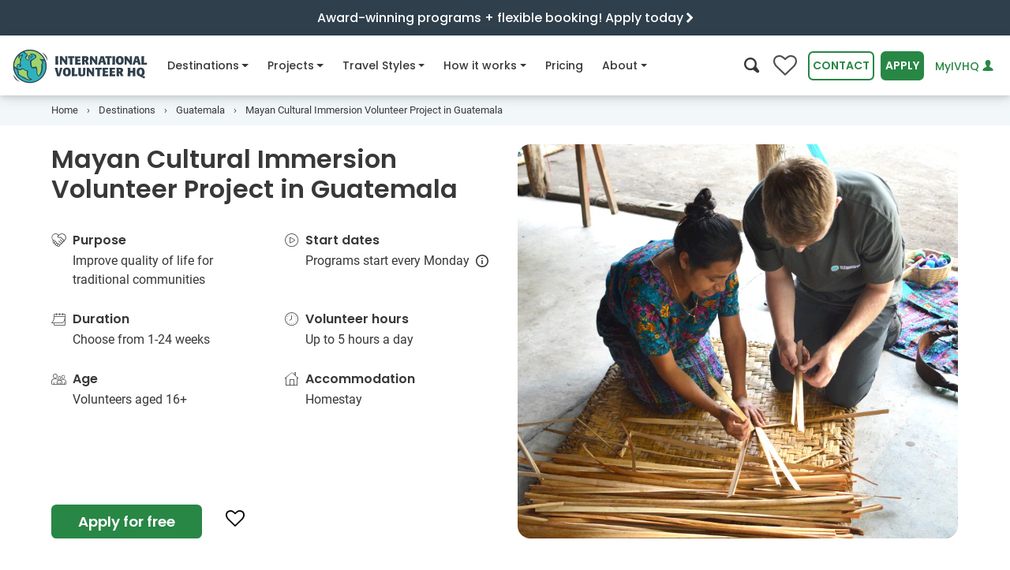

--- FILE ---
content_type: text/html
request_url: https://www.volunteerhq.org/gb/destinations/guatemala/mayan-cultural-immersion-in-antigua/
body_size: 58738
content:
<!DOCTYPE html>
<html lang="en-GB">
<head>
<meta http-equiv="Content-Type" content="text/html; charset=UTF-8">
<meta charset="utf-8">
<meta http-equiv="x-ua-compatible" content="ie=edge">
<meta name="viewport" content="width=device-width, initial-scale=1, shrink-to-fit=no">
<!-- Google Tag Manager --><!-- End Google Tag Manager --><title>Mayan Cultural Immersion Volunteering in Guatemala</title>
<meta name="description" content="Explore an immersive Mayan cultural experience with International Volunteer HQ.">
<meta name="twitter:card" content="summary_large_image">
<meta name="twitter:site" content="@ivhq">
<meta name="twitter:title" content="Mayan Cultural Immersion Volunteering in Guatemala">
<meta name="twitter:description" content="Explore an immersive Mayan cultural experience with International Volunteer HQ.">
<meta name="twitter:creator" content="@ivhq">
<meta name="twitter:image" content="https://www.volunteerhq.org/images/projects/guatemala/volunteer-abroad-in-guatemala-ivhq-mayan-cultural-immersion.jpg">
<meta property="og:title" content="Mayan Cultural Immersion Volunteering in Guatemala">
<meta property="og:type" content="article">
<meta property="og:url" content="https://www.volunteerhq.org/gb/destinations/guatemala/mayan-cultural-immersion-in-antigua/">
<meta property="og:image" content="https://www.volunteerhq.org/images/projects/guatemala/volunteer-abroad-in-guatemala-ivhq-mayan-cultural-immersion.jpg">
<meta property="og:description" content="Explore an immersive Mayan cultural experience with International Volunteer HQ.">
<meta property="og:site_name" content="International Volunteer HQ">
<meta property="fb:app_id" content="1210042725727680">
<meta name="p:domain_verify" content="874fb3c2d07f93d8f3cf3d69c28466d4">
<link rel="alternate" type="application/rss+xml" title="International Volunteer HQ" href="https://www.volunteerhq.org/gb/feed.xml">
<link rel="alternate" href="https://www.volunteerhq.org/destinations/guatemala/mayan-cultural-immersion-in-antigua/" hreflang="x-default">
<link rel="alternate" href="https://www.volunteerhq.org/au/destinations/guatemala/mayan-cultural-immersion-in-antigua/" hreflang="en-AU">
<link rel="alternate" href="https://www.volunteerhq.org/gb/destinations/guatemala/mayan-cultural-immersion-in-antigua/" hreflang="en-GB">
<link rel="alternate" href="https://www.volunteerhq.org/ca/destinations/guatemala/mayan-cultural-immersion-in-antigua/" hreflang="en-CA">
<style>

  <!-- redesign -->
  @charset "UTF-8";:root{--black:#000;--white:#fff;--gray-100:#F9F9F9;--gray-200:#ECECEC;--gray-300:#E1E1E1;--gray-400:#D3D3D3;--gray-500:#B5B5B5;--gray-600:#8E8E8E;--gray-700:#4F4F4F;--gray-800:#3A3A3A;--gray-900:#242424;--black:#000;--white:#fff;--gray-100:#F9F9F9;--gray-200:#ECECEC;--gray-300:#E1E1E1;--gray-400:#D3D3D3;--gray-500:#B5B5B5;--gray-600:#8E8E8E;--gray-700:#4F4F4F;--gray-800:#3A3A3A;--gray-900:#242424;--primary:#288744;--primary-light:#A5D25B;--primary-lighter:#D5EAB2;--secondary:#007f9b;--secondary-light:#D2F1F3;--secondary-lighter:#F3F9FA;--success:#288744;--info:#007f9b;--warning:#FFF082;--danger:#C53135;--light:#ECECEC;--dark:#3A3A3A;--green-dark:#216E38;--green:#288744;--green-light:#A5D25B;--green-lighter:#D5EAB2;--blue-dark:#2F3F4C;--blue:#007f9b;--blue-light:#a4e0df;--blue-lighter:#D2F1F3;--blue-lightest:#F3F9FA;--navy-dark:#172225;--navy:#2b464e;--orange-lighter:#FCE4CB;--breakpoint-xs:0;--breakpoint-sm:540px;--breakpoint-md:795px;--breakpoint-lg:1080px;--breakpoint-xl:1400px;--font-family-sans-serif:Poppins,Arial,sans-serif;--font-family-monospace:Roboto,Arial,sans-serif}*,::after,::before{box-sizing:border-box}html{font-family:sans-serif;line-height:1.15;-webkit-text-size-adjust:100%}header,main,nav,section{display:block}body{margin:0;font-family:Roboto,Arial,sans-serif;font-size:1rem;font-weight:400;line-height:1.5;color:#383838;text-align:left;background-color:#fff}h1,h2,h3,h4,h5,h6{margin-top:0;margin-bottom:.5rem}p{margin-top:0;margin-bottom:1rem}ol,ul{margin-top:0;margin-bottom:1rem}ul ul{margin-bottom:0}strong{font-weight:bolder}small{font-size:80%}a{color:#288744;text-decoration:none;background-color:transparent}img{vertical-align:middle;border-style:none}button{border-radius:0}button,input{margin:0;font-family:inherit;font-size:inherit;line-height:inherit}button,input{overflow:visible}button{text-transform:none}[type=button],[type=submit],button{-webkit-appearance:button}[type=button]::-moz-focus-inner,[type=submit]::-moz-focus-inner,button::-moz-focus-inner{padding:0;border-style:none}::-webkit-file-upload-button{font:inherit;-webkit-appearance:button}.h5,.h6,h1,h2,h3,h4,h5,h6{margin-bottom:.5rem;font-family:Poppins,Arial,sans-serif;font-weight:600;line-height:1.2;color:inherit}h1{font-size:2.5rem}@media (max-width:1200px){h1{font-size:calc(1.375rem + 1.5vw)}}h2{font-size:2rem}@media (max-width:1200px){h2{font-size:calc(1.325rem + .9vw)}}h3{font-size:1.75rem}@media (max-width:1200px){h3{font-size:calc(1.3rem + .6vw)}}h4{font-size:1.5rem}@media (max-width:1200px){h4{font-size:calc(1.275rem + .3vw)}}.h5,h5{font-size:1.25rem}.h6,h6{font-size:1rem}.small,small{font-size:80%;font-weight:400}.list-unstyled{padding-left:0;list-style:none}.container,.container-fluid{width:100%;padding-right:15px;padding-left:15px;margin-right:auto;margin-left:auto}@media (min-width:1080px){.container{max-width:1180px}}@media (min-width:1400px){.container{max-width:1200px}}.row{display:flex;flex-wrap:wrap;margin-right:-15px;margin-left:-15px}.col-12,.col-lg-4,.col-lg-5,.col-lg-6,.col-lg-7,.col-lg-8,.col-md,.col-md-5,.col-md-7,.col-sm-6{position:relative;width:100%;padding-right:15px;padding-left:15px}.col-12{flex:0 0 100%;max-width:100%}@media (min-width:540px){.col-sm-6{flex:0 0 50%;max-width:50%}}@media (min-width:795px){.col-md{flex-basis:0;flex-grow:1;max-width:100%}.col-md-5{flex:0 0 41.6666666667%;max-width:41.6666666667%}.col-md-7{flex:0 0 58.3333333333%;max-width:58.3333333333%}}@media (min-width:1080px){.col-lg-4{flex:0 0 33.3333333333%;max-width:33.3333333333%}.col-lg-5{flex:0 0 41.6666666667%;max-width:41.6666666667%}.col-lg-6{flex:0 0 50%;max-width:50%}.col-lg-7{flex:0 0 58.3333333333%;max-width:58.3333333333%}.col-lg-8{flex:0 0 66.6666666667%;max-width:66.6666666667%}.order-lg-1{order:1}.order-lg-2{order:2}}.form-control{display:block;width:100%;height:calc(2.25rem + 4px);padding:.375rem .75rem;font-family:Poppins,Arial,sans-serif;font-size:.875em;font-weight:400;line-height:1.5;color:#4f4f4f;background-color:#fff;background-clip:padding-box;border:2px solid #d3d3d3;border-radius:16px}.form-control::-ms-expand{background-color:transparent;border:0}.form-control:-moz-focusring{color:transparent;text-shadow:0 0 0 #4f4f4f}.form-inline{display:flex;flex-flow:row wrap;align-items:center}@media (min-width:540px){.form-inline .form-control{display:inline-block;width:auto;vertical-align:middle}}.btn{display:inline-block;font-family:Poppins,Arial,sans-serif;font-weight:600;color:#383838;text-align:center;vertical-align:middle;background-color:transparent;border:2px solid transparent;padding:.375rem .75rem;font-size:.875em;line-height:1.5;border-radius:.4rem}.btn.disabled{opacity:.65}.btn-primary{color:#fff;background-color:#288744;border-color:#288744}.btn-secondary{color:#fff;background-color:#007f9b;border-color:#007f9b}.btn-outline-primary{color:#288744;border-color:#288744}.btn-outline-primary.disabled{color:#288744;background-color:transparent}.btn-outline-green{color:#288744;border-color:#288744}.btn-link,.btn.btn-link--compact{font-weight:400;color:#288744;text-decoration:none}.btn-lg{padding:.5rem 1rem;font-size:1.35rem;line-height:1.5;border-radius:.4rem}@media (max-width:1200px){.btn-lg{font-size:calc(1.26rem + .12vw)}}.collapse:not(.show){display:none}.dropdown{position:relative}.dropdown-menu{position:absolute;top:100%;left:0;z-index:1000;display:none;float:left;min-width:10rem;padding:.5rem 0;margin:0 0 0;font-size:1rem;color:#383838;text-align:left;list-style:none;background-color:#fff;background-clip:padding-box;border:0 solid rgba(0,0,0,.15);border-radius:8px}.dropdown-menu-right{right:0;left:auto}.dropdown-item{display:block;width:100%;padding:.25rem 1.5rem;clear:both;font-weight:400;color:#242424;text-align:inherit;white-space:nowrap;background-color:transparent;border:0}.nav{display:flex;flex-wrap:wrap;padding-left:0;margin-bottom:0;list-style:none}.nav-link{display:block;padding:.5rem 1rem}.navbar{position:relative;display:flex;flex-wrap:wrap;align-items:center;justify-content:space-between;padding:0 0}.navbar-brand{display:inline-block;padding-top:.2375rem;padding-bottom:.2375rem;margin-right:0;font-size:1.35rem;line-height:inherit;white-space:nowrap}@media (max-width:1200px){.navbar-brand{font-size:calc(1.26rem + .12vw)}}.navbar-nav{display:flex;flex-direction:column;padding-left:0;margin-bottom:0;list-style:none}.navbar-nav .nav-link{padding-right:0;padding-left:0}.navbar-nav .dropdown-menu{position:static;float:none}.navbar-collapse{flex-basis:100%;flex-grow:1;align-items:center}.navbar-toggler{padding:.25rem .75rem;font-size:1.5rem;line-height:1;background-color:transparent;border:2px solid transparent;border-radius:0}@media (max-width:1200px){.navbar-toggler{font-size:calc(1.275rem + .3vw)}}@media (min-width:1080px){.navbar-expand-lg{flex-flow:row nowrap;justify-content:flex-start}.navbar-expand-lg .navbar-nav{flex-direction:row}.navbar-expand-lg .navbar-nav .dropdown-menu{position:absolute}.navbar-expand-lg .navbar-nav .nav-link{padding-right:.5rem;padding-left:.5rem}.navbar-expand-lg .navbar-collapse{display:flex!important;flex-basis:auto}.navbar-expand-lg .navbar-toggler{display:none}}.card{position:relative;display:flex;flex-direction:column;min-width:0;word-wrap:break-word;background-color:#fff;background-clip:border-box;border:2px solid rgba(0,0,0,.125);border-radius:16px}.accordion{overflow-anchor:none}.breadcrumb{display:flex;flex-wrap:wrap;padding:.75rem 1rem;margin-bottom:1rem;list-style:none;background-color:#ececec;border-radius:16px}.breadcrumb-item{display:flex}.breadcrumb-item+.breadcrumb-item{padding-left:.5rem}.breadcrumb-item+.breadcrumb-item::before{display:inline-block;padding-right:.5rem;color:#4f4f4f;content:"›"}.breadcrumb-item.active{color:#4f4f4f}.badge{display:inline-block;padding:.4em .4em;font-size:.9em;font-weight:600;line-height:1;text-align:center;white-space:nowrap;vertical-align:baseline;border-radius:.4rem}.badge-light{color:#242424;background-color:#ececec}.modal-body{position:relative;flex:1 1 auto;padding:15px}.bg-white{background-color:#fff!important}.bg-primary-lighter{background-color:#d5eab2!important}.bg-secondary-light{background-color:#d2f1f3!important}.bg-secondary-lighter{background-color:#f3f9fa!important}.bg-info{background-color:#007f9b!important}.bg-white{background-color:#fff!important}.border-0{border:0!important}.d-none{display:none!important}.d-inline{display:inline!important}.d-inline-block{display:inline-block!important}.d-block{display:block!important}.d-flex{display:flex!important}.d-inline-flex{display:inline-flex!important}@media (min-width:540px){.d-sm-none{display:none!important}.d-sm-inline-block{display:inline-block!important}.d-sm-flex{display:flex!important}}@media (min-width:795px){.d-md-none{display:none!important}}@media (min-width:1080px){.d-lg-none{display:none!important}.d-lg-inline-block{display:inline-block!important}.d-lg-block{display:block!important}}@media (min-width:1400px){.d-xl-block{display:block!important}}.flex-row{flex-direction:row!important}.flex-column{flex-direction:column!important}.flex-wrap{flex-wrap:wrap!important}.justify-content-center{justify-content:center!important}.justify-content-between{justify-content:space-between!important}.align-items-center{align-items:center!important}.align-self-start{align-self:flex-start!important}.float-right{float:right!important}.position-relative{position:relative!important}.w-100{width:100%!important}.m-0{margin:0!important}.mr-0,.mx-0{margin-right:0!important}.mb-0{margin-bottom:0!important}.ml-0,.mx-0{margin-left:0!important}.mt-1{margin-top:.25rem!important}.mr-1{margin-right:.25rem!important}.mb-1{margin-bottom:.25rem!important}.ml-1{margin-left:.25rem!important}.mt-2{margin-top:.5rem!important}.mr-2{margin-right:.5rem!important}.mb-2{margin-bottom:.5rem!important}.ml-2{margin-left:.5rem!important}.mt-3,.my-3{margin-top:1rem!important}.mr-3{margin-right:1rem!important}.mb-3,.my-3{margin-bottom:1rem!important}.mt-4{margin-top:1.5rem!important}.mb-4{margin-bottom:1.5rem!important}.mb-5{margin-bottom:2rem!important}.mr-6{margin-right:3rem!important}.p-0{padding:0!important}.py-0{padding-top:0!important}.px-0{padding-right:0!important}.pb-0,.py-0{padding-bottom:0!important}.pl-0,.px-0{padding-left:0!important}.pt-1,.py-1{padding-top:.25rem!important}.px-1{padding-right:.25rem!important}.py-1{padding-bottom:.25rem!important}.px-1{padding-left:.25rem!important}.pt-2,.py-2{padding-top:.5rem!important}.pb-2,.py-2{padding-bottom:.5rem!important}.p-3{padding:1rem!important}.pt-3{padding-top:1rem!important}.px-3{padding-right:1rem!important}.px-3{padding-left:1rem!important}.p-4{padding:1.5rem!important}.pb-4{padding-bottom:1.5rem!important}.px-5{padding-right:2rem!important}.pb-5{padding-bottom:2rem!important}.px-5{padding-left:2rem!important}.py-6{padding-top:3rem!important}.py-6{padding-bottom:3rem!important}.ml-n3{margin-left:-1rem!important}.mt-auto{margin-top:auto!important}.mx-auto{margin-right:auto!important}.mb-auto{margin-bottom:auto!important}.ml-auto,.mx-auto{margin-left:auto!important}@media (min-width:540px){.mb-sm-0{margin-bottom:0!important}.mr-sm-1{margin-right:.25rem!important}.ml-sm-1{margin-left:.25rem!important}.ml-sm-4{margin-left:1.5rem!important}.px-sm-5{padding-right:2rem!important}.px-sm-5{padding-left:2rem!important}}@media (min-width:795px){.mt-md-0{margin-top:0!important}.p-md-4{padding:1.5rem!important}}@media (min-width:1080px){.mt-lg-0{margin-top:0!important}.px-lg-3{padding-right:1rem!important}.px-lg-3{padding-left:1rem!important}}.text-left{text-align:left!important}.text-center{text-align:center!important}.text-white{color:#fff!important}.text-white{color:#fff!important}.text-gray-600{color:#8e8e8e!important}.text-blue-dark{color:#2f3f4c!important}.text-muted{color:#4f4f4f!important}.icon-fw{width:1.2857142857em;text-align:center;display:inline-block}@font-face{font-family:icomoon;font-display:swap;src:url(/assets/icomoon-d29278a0f7409a8bbbc083e4888d8e8ea52a995af0f18bc7ac2eb8c99a77d1f4.eot);src:url(/assets/icomoon-13f188bc0702405f5dc75113ea87a4f25ecbc0c495fe785abb3d682f3efd6dcc.woff2) format("woff2"),url(/assets/icomoon-1db02fc2ac30efb6b371e96cedbd56a20ec2249cb24a4f5e44b3f79dac227753.woff) format("woff"),url(/assets/icomoon-25f7acc2f1db8b4758a744380dfc93391219c319563c461bcda6a2e54bb479ff.ttf) format("truetype"),url(/assets/icomoon-5e3d2f4daae13ec1575ff15d1f561214d1954cd04d78e5bf03a1cc7218ac8b72.svg#icomoon) format("svg");font-weight:400;font-style:normal}[class*=" icon-"],[class^=icon-]{font-family:icomoon!important;speak:none;font-style:normal;font-weight:400;font-variant:normal;text-transform:none;-webkit-font-smoothing:antialiased;-moz-osx-font-smoothing:grayscale}.icon-climate-action:before{content:""}.icon-dental:before{content:""}.icon-sun:before{content:""}.icon-tips:before{content:""}.icon-lock-outline:before{content:""}.icon-menu:before{content:""}.icon-people-chat:before{content:""}.icon-online-support:before{content:""}.icon-paw:before{content:""}.icon-big-turtle:before{content:""}.icon-teacher:before{content:""}.icon-futbol-o:before{content:""}.icon-flag-o:before{content:""}.icon-medkit:before{content:""}.icon-pagelines:before{content:""}.icon-heart:before{content:""}.icon-info-o:before{content:""}.icon-tools:before{content:""}.icon-child:before{content:""}.icon-female-symbol:before{content:""}.icon-music:before{content:""}.icon-hand-shake:before{content:""}.icon-heart-hand:before{content:""}.icon-info:before{content:""}.icon-share:before{content:""}.icon-christmas-tree:before{content:""}.icon-clock-o:before{content:""}.icon-search:before{content:""}.icon-calendar-o:before{content:""}.icon-user:before{content:""}.icon-users:before{content:""}.icon-play-circle:before{content:""}.icon-house:before{content:""}.icon-hands-heart:before{content:""}.icon-close:before{content:""}.icon-times:before{content:""}.icon-age:before{content:""}.icon-globe:before{content:""}.icon-chevron-left:before{content:""}.icon-chevron-right:before{content:""}.icon-chevron-up:before{content:""}.icon-chevron-down:before{content:""}.icon-caret-right:before{content:""}.icon-angle-down:before{content:""}.badge{margin:0 5px 5px 0}.flex-1{flex:1!important;-webkit-flex:1!important}.card-image{object-fit:cover;height:100%}:target{scroll-margin-top:75px}.font-weight-500{font-weight:500!important}@font-face{font-family:Poppins;font-style:normal;font-weight:400;font-display:swap;src:url(/assets/poppins-v15-latin-regular-5315842591c514eec4ac6bdbdfe40d53c5db595c2789b66152cdeae8056982c1.eot);src:local(""),url(/assets/poppins-v15-latin-regular-41e46faff74c6a77d581689ec35eb040f6c96d17f4d2c5b25dccd42ed498b01c.woff2) format("woff2"),url(/assets/poppins-v15-latin-regular-12bcaa5f5203a347c58533be7e0051bb7ea4432d27a472cc36e32c398a585b00.woff) format("woff"),url(/assets/poppins-v15-latin-regular-e83171a76657083b9eb66e41f1fec53bf3b30fb9a15c9b9603f7ed21e3d2a6e7.ttf) format("truetype")}@font-face{font-family:Poppins;font-style:normal;font-weight:500;font-display:swap;src:url(/assets/poppins-v15-latin-500-c5276322637cae7dfbea7826eefbe9b09212c9f50124631b4e90b79652702e27.eot);src:local(""),url(/assets/poppins-v15-latin-500-d7ba57e3ccc2e3b2bdf8cc9e613194b802607682bf473293c2e3e29de82c9491.woff2) format("woff2"),url(/assets/poppins-v15-latin-500-e991997cd6c81495e9dab7fdca4bb0298eb35da2a37cd0d002d26b9c2c8234c8.woff) format("woff"),url(/assets/poppins-v15-latin-500-6295dd65726503036a4ebc989d4cfc73e73f7e1bde4274e523d3525442669795.ttf) format("truetype")}@font-face{font-family:Poppins;font-style:normal;font-weight:600;font-display:swap;src:url(/assets/poppins-v15-latin-600-9be0c395b21d81fa95906d0bb922ac45a557b68d7695479a6149878ff48fc9db.eot);src:local(""),url(/assets/poppins-v15-latin-600-b93b9165269362989e2855d0bf0ae232d7193a45c43627b2d03b26d7eb98263b.woff2) format("woff2"),url(/assets/poppins-v15-latin-600-4a9a1966168a69ec3f5440cf6299db6e8d62db425cf30af03c9b8d4179de6fca.woff) format("woff"),url(/assets/poppins-v15-latin-600-0b27d34226cc692a7d586e6371204cfb33d9a603fc42f7f0e82d74586bad320b.ttf) format("truetype")}@font-face{font-family:Poppins;font-style:normal;font-weight:700;font-display:swap;src:url(/assets/poppins-v15-latin-700-98991fcf0ad7658c4c2588d89610703861dc2418e5e96e37a4dd695faf10fd4b.eot);src:local(""),url(/assets/poppins-v15-latin-700-b0b43e548e691662dac85b1dc159d148a273d5cb9139f3fcf457cdeebe7bdf3f.woff2) format("woff2"),url(/assets/poppins-v15-latin-700-d2cd4d1de173641c8a276c5b383931df6107b503e8c31308d9e728581f059788.woff) format("woff"),url(/assets/poppins-v15-latin-700-c61c050678dd8b3f4a7a9ed2f522bdef895d70837e012a83612cdd94a8702a64.ttf) format("truetype")}@font-face{font-family:Roboto;font-style:normal;font-weight:400;font-display:swap;src:url(/assets/roboto-v20-latin-regular-64d06eeb18abad7d4ef1b1ef7409cf108bd4774c50a64e2c7b49ffb708ff24f4.eot);src:local(""),url(/assets/roboto-v20-latin-regular-48c3fa6f86c54f1d9bb519220713d4b0a1f8cd1a589a3c03b9fa82e98ecb13e3.woff2) format("woff2"),url(/assets/roboto-v20-latin-regular-c1dc87f99c7ff228806117d58f085c6c573057fa237228081802b7d8d3cf7684.woff) format("woff"),url(/assets/roboto-v20-latin-regular-0b1d7f87f3ca4c8b4bd749b02b6ad71c930b7e306c752a2e2293d7b250b02e27.ttf) format("truetype")}@font-face{font-family:Roboto;font-style:normal;font-weight:500;font-display:swap;src:url(/assets/roboto-v20-latin-500-258d91050d43f5b848027781a7fcbb8c3359b467b2a876eec475c5a453b4a64c.eot);src:local(""),url(/assets/roboto-v20-latin-500-24369e1b2461af9dcefecaf9cc93d64cf22a4c5bac32506100b9e21014507bcf.woff2) format("woff2"),url(/assets/roboto-v20-latin-500-ba98f991d002c6bfaaf7b874652ffdcde9261a86925db87df3ed2861ea080adf.woff) format("woff"),url(/assets/roboto-v20-latin-500-719df7954428f52779f3fa18641c19fc854b39394193d87eea5a61795dec8dbe.ttf) format("truetype")}@font-face{font-family:Roboto;font-style:italic;font-weight:400;font-display:swap;src:url(/assets/roboto-v20-latin-italic-6d1125982a90b80904ff1fa5f9b1e75cf6bfaf139ba01e12e91fe6fc4bf0aa0c.eot);src:local(""),url(/assets/roboto-v20-latin-italic-401e6c25801ba2d59795d05a6dd973f95566b41070d3939ba9307d65860ae50e.woff2) format("woff2"),url(/assets/roboto-v20-latin-italic-80815efe3bd9317c666df0f2e6d701335e178954f64eb1e99103fea81c2aa137.woff) format("woff"),url(/assets/roboto-v20-latin-italic-0dfa4684ad9c52a1a97d91764ef1d404c15dd95ed20f00a2f9f3f4d11df2abf9.ttf) format("truetype")}@font-face{font-family:Roboto;font-style:normal;font-weight:700;font-display:swap;src:url(/assets/roboto-v20-latin-700-f45b88a099be636702a108e2ca002e33505f7b893ab933ea210230ef4631b063.eot);src:local(""),url(/assets/roboto-v20-latin-700-b4d07892cde715d50bb69c1982df496385d1dfd8f9d1867c31f19a3c8634cfae.woff2) format("woff2"),url(/assets/roboto-v20-latin-700-806ea46c426af8fc24e5cf42a210228739696933d36299eb28aee64f69fc71f1.woff) format("woff"),url(/assets/roboto-v20-latin-700-a637d3ff767789f9b113bbfa208bdb6a76efed7c4c111da2a130f6a38a51d353.ttf) format("truetype")}.intro-section{position:relative}.intro-section .intro-image{position:relative;overflow:hidden}.intro-section .intro-image img{width:100%;height:420px;object-fit:cover}@media (max-width:794.98px){.intro-section .intro-image{height:360px}.intro-section .intro-image img{height:360px}}@media (max-width:539.98px){.intro-section .intro-image{height:256px}.intro-section .intro-image img{height:256px}}@media (min-width:992px) and (max-width:1199px){.intro-section .intro-image{position:relative;height:100%;align-items:center;justify-content:center;display:flex}}header .navbar-content{position:relative;height:75px;background-color:#fff;padding:0;z-index:1}header .navbar-content>.container-fluid{position:relative;height:100%}header .navbar-content .navbar-flex{display:flex;justify-content:space-between;align-items:center;height:100%}header .navbar-content .navbar-flex .navbar-toggler{border:none;outline:0;background-color:#ececec;color:#212529;padding:8px;margin-left:.5rem;border-radius:.4rem}header .navbar-content .navbar{padding:0;font-family:Poppins,Arial,sans-serif;height:100%;position:inherit}header .navbar-content .navbar .navbar-brand{margin-right:16px}header .navbar-content .navbar .navbar-brand img{height:46px}header .navbar-content .navbar .navbar-collapse{flex-grow:0;height:100%}header .navbar-content .navbar .navbar-collapse__header{justify-content:space-between;align-items:center;width:100%;padding:1rem;background-color:#fff;z-index:10;border-bottom:1px solid #e1e1e1}header .navbar-content .navbar .navbar-collapse__header .navbar-search>i{font-size:1.2rem}header .navbar-content .navbar .navbar-collapse__header .collapse-logo{display:none;height:40px;margin-left:-6px;margin-top:2px}header .navbar-content .navbar .navbar-nav{flex-wrap:nowrap}header .navbar-content .navbar .navbar-nav .nav-item{position:relative;font-weight:500;display:flex;margin-right:1rem}header .navbar-content .navbar .navbar-nav .nav-item:not(.dropdown) .nav-link .nav-icon-desktop{display:none!important}header .navbar-content .navbar .navbar-nav .nav-item>a{color:#383838;font-size:.875em;height:100%;display:flex;align-items:center;white-space:nowrap}header .navbar-content .navbar .navbar-nav .nav-item.dropdown .dropdown-menu{padding:2rem;border:none;border-radius:16px;top:56px!important;box-shadow:0 3px 6px rgba(0,0,0,.1),0 5px 15px rgba(0,0,0,.1)}@media (min-width:1080px){header .navbar-content .navbar .navbar-nav .nav-item.dropdown .dropdown-menu{border-top:1px solid #d3d3d3}header .navbar-content .navbar .navbar-nav .nav-item.dropdown .dropdown-menu .mega-nav-wrapper{height:auto!important}}header .navbar-content .navbar .navbar-nav .nav-item.dropdown .dropdown-menu .dropdown-item{width:100%;padding:.65rem 1rem}header .navbar-content .navbar .navbar-nav .nav-item.dropdown .dropdown-menu a{clear:both;font-size:.8em;font-weight:400;color:#212529;text-align:inherit;white-space:nowrap;border:none}header .navbar-content .navbar .navbar-nav .nav-item.dropdown .dropdown-menu .browse-all-link{color:#288744;background-color:transparent!important;text-decoration:underline}.navbar-actions{display:flex;align-items:center}.navbar-actions .btn{margin-left:.5rem;text-transform:uppercase}.navbar-actions .search-btn{font-size:1.2rem;background-color:transparent;border:none;outline:0}.navbar-actions #login-button{text-transform:none;text-decoration:none;font-weight:500;white-space:nowrap}.wishlist-button{position:relative}.wishlist-button i{font-size:30px;color:#4f4f4f}.wishlist-button i:before{content:""}.wishlist-button span{position:absolute;color:#fff;top:18px;left:0;right:0;margin-left:0;margin-right:0;font-size:90%;text-align:center}@media (min-width:1080px) and (max-width:1180px){#contact-button{display:none!important}}@media (min-width:992px) and (max-width:1360px){#apply-button,#contact-button,#login-button{padding:.375rem .25rem}.nav-item{margin-right:.5rem!important}}@media (min-width:992px) and (max-width:1079px){.navbar-actions>#login-button{max-width:120px}}@media (max-width:375px){#apply-button{padding:.375rem .25rem}}@media (max-width:420px){.navbar-actions.desktop #search-btn{display:none!important}}@media (max-width:344px){.navbar-actions.desktop .wishlist-button{display:none!important}}@media (max-width:332px){.mega-nav-wrapper{top:75px!important}}@media (max-width:1199px){header .navbar-content .navbar .nav-item a{font-size:.85em}header .navbar-content .navbar .navbar-brand img{height:40px}header .navbar-content .navbar-actions>#login-button{max-width:150px}}@media (max-width:1079.98px){header .navbar-collapse{-webkit-overflow-scrolling:touch;position:fixed;top:0;left:0;display:flex;flex-direction:column;background-color:#fff;width:100%;z-index:10;border-bottom:1px solid #e1e1e1;scrollbar-gutter:auto}header .navbar-collapse__body{flex:1;width:100%;padding-bottom:2rem;overflow-y:scroll}header .navbar-collapse .collapse-logo{display:inline-block!important}header .navbar-collapse .navbar-search{color:#212529!important}header .navbar-collapse .navbar-nav{display:block;height:auto!important}header .navbar-collapse .navbar-nav .nav-item{flex-direction:column;padding:0 16px;width:100%;border-bottom:1px solid #e1e1e1}header .navbar-collapse .navbar-nav .nav-item.dropdown .nav-link .nav-icon-mobile{display:inline-block!important}header .navbar-collapse .navbar-nav .nav-item .nav-link{width:100%;justify-content:space-between}header .navbar-collapse .navbar-nav .nav-item .nav-link .nav-icon-desktop{display:none!important}header .navbar-collapse .navbar-nav .nav-item .dropdown-menu{padding:0!important;margin:0!important;box-shadow:none!important;padding-top:0}header .navbar-collapse .navbar-nav .nav-item>a{padding:1rem 3px;font-size:.9em!important}}@media (max-width:1079.98px){#nav-about .dropdown-menu .mega-nav-wrapper,#nav-destinations .dropdown-menu .mega-nav-wrapper,#nav-how-it-works .dropdown-menu .mega-nav-wrapper,#nav-projects .dropdown-menu .mega-nav-wrapper,#nav-travel-styles .dropdown-menu .mega-nav-wrapper{position:fixed;top:86px;left:100dvw;width:100dvw;height:calc(100dvh - 86px);z-index:1000;background-color:#fff;padding:0 1rem 1rem 1rem;overflow-y:scroll}#nav-about .dropdown-menu .mobile-navigate-back,#nav-destinations .dropdown-menu .mobile-navigate-back,#nav-how-it-works .dropdown-menu .mobile-navigate-back,#nav-projects .dropdown-menu .mobile-navigate-back,#nav-travel-styles .dropdown-menu .mobile-navigate-back{display:none;padding:1rem;margin-bottom:1rem;margin-left:-15px;margin-right:-15px;background-color:transparent;border-bottom:1px solid #e1e1e1;font-size:.9em;font-weight:500}}@media (min-width:795px){#nav-about,#nav-destinations,#nav-how-it-works,#nav-projects,#nav-travel-styles{position:static}}@media (min-width:1080px){#nav-about,#nav-destinations,#nav-how-it-works,#nav-projects,#nav-travel-styles{position:relative}}#nav-destinations .dropdown-menu .label,#nav-projects .dropdown-menu .label,#nav-travel-styles .dropdown-menu .label{font-size:.9em;font-weight:700;padding:4px 0}#nav-destinations .dropdown-menu .label i{vertical-align:middle}#nav-about .dropdown-menu .dropdown-item,#nav-how-it-works .dropdown-menu .dropdown-item,#nav-projects .dropdown-menu .dropdown-item,#nav-travel-styles .dropdown-menu .dropdown-item{padding:.65rem 4px!important}#nav-projects .dropdown-menu .dropdown-item i.icon-fw{color:#4f4f4f}#nav-about .dropdown-menu a,#nav-destinations .dropdown-menu a,#nav-how-it-works .dropdown-menu a,#nav-projects .dropdown-menu a,#nav-travel-styles .dropdown-menu a{white-space:normal!important}#nav-destinations .dropdown-menu .label{font-size:.9em;font-weight:700;padding:4px 0}#nav-destinations .dropdown-menu .label i{vertical-align:middle}@media (min-width:795px){#nav-destinations .dropdown-menu{min-width:100%!important;margin-left:0!important}}@media (min-width:1080px){#nav-destinations .dropdown-menu{min-width:1030px!important;margin-left:-170px!important}}@media (min-width:1400px){#nav-destinations .dropdown-menu{min-width:1168px!important;margin-left:-210px!important}}@media (min-width:795px){#nav-projects .dropdown-menu{min-width:100%!important;max-width:100%!important;margin-left:0!important}}@media (min-width:1080px){#nav-projects .dropdown-menu{min-width:1000px!important;margin-left:-260px!important}}@media (min-width:1360px){#nav-projects .dropdown-menu{min-width:1270px!important;margin-left:-290px!important}}@media (min-width:795px) and (max-width:1079.98px){#nav-projects .dropdown-menu .col-md{min-width:45%}}@media (min-width:795px){#nav-travel-styles .dropdown-menu{min-width:100%!important;margin-left:0!important}}@media (min-width:1080px){#nav-travel-styles .dropdown-menu{min-width:820px!important;margin-left:-240px!important}}@media (min-width:795px){#nav-how-it-works .dropdown-menu{min-width:100%!important;margin-left:0!important}}@media (min-width:1080px){#nav-how-it-works .dropdown-menu{min-width:935px!important;margin-left:-405px!important}}@media (min-width:795px){#nav-about .dropdown-menu{min-width:100%!important;margin-left:0!important}}@media (min-width:1080px){#nav-about .dropdown-menu{min-width:820px!important;margin-left:-450px!important}}@media (min-width:540px) and (max-width:1079.98px){.contact-us-modal{max-width:500px}}.contact-us-modal header{border-bottom:1px solid #e1e1e1}.contact-us-modal .text-img-title{padding-top:1rem}.contact-us-modal .phone-numbers{display:flex;align-items:center;flex-wrap:wrap;grid-gap:1rem}.contact-us-modal .phone-numbers>.contact-phone-region{display:flex;align-items:center;width:100%}.contact-us-modal .phone-numbers>.contact-phone-region>.icon-container{display:inline-block;width:65px}.contact-us-modal .phone-numbers .flag-icon{width:35px;height:35px;max-height:none}.contact-us-modal .phone-numbers .flag-icon.flag-icon-us{z-index:1}.contact-us-modal .phone-numbers img{width:35px}#site-header{position:sticky;width:100%;top:0;z-index:1000;box-shadow:0 3px 6px rgba(0,0,0,.1),0 5px 15px rgba(0,0,0,.1)}@media (min-width:1360px){#site-header .navbar-content>.container-fluid,.over-header-banner>.container{max-width:1360px}}.over-header{margin-bottom:0;font-size:.85em;font-weight:500;padding:12px 0}@media (min-width:375px){.over-header{font-size:.95em}}.over-header-banner{display:flex;justify-content:center;align-items:center;min-height:46px;border-bottom:1px solid #fff}@media (min-width:505px){.over-header-banner{max-height:46px}}.over-header-banner.bg-info{background-color:#2f3f4c!important}.over-header-banner.bg-info .site-announcement{color:#fff!important}.over-header-banner .site-announcement{font-family:Poppins,Arial,sans-serif;font-size:1rem;font-weight:500}.over-header-banner>.container{position:relative}.over-header-banner>.container .user-count-container{position:absolute;top:50%;transform:translateY(-50%)}.footer-wrapper .footer ul{padding-left:0;margin-right:0}.footer-wrapper .footer li{list-style-type:none;font-size:13px;line-height:26px;color:#383838}.currency-filter i.flag-icon{font-size:14px;margin-left:5px}.currency-filter ul li .select-currency{color:#2f3f4c;padding:5px 0}.currency-filter .results-filter .button-dropdown ul.dropdown-menu{min-width:232px}.duration-filter{border-radius:8px;border:1px solid #b5b5b5}.results-filter{display:block;padding-left:0;margin-bottom:0;min-width:100px}.results-filter .filter-button{text-align:right;white-space:nowrap}.results-filter i.small{font-size:10px}.results-filter li{display:inline-block;list-style:none}.results-filter .button-dropdown{position:relative}.results-filter li a i{display:inline-block;margin-left:5px;color:#999}.results-filter li .dropdown-menu{position:absolute;left:0;margin:0;text-align:left;border-radius:0;box-shadow:rgba(0,0,0,.15) 2px 4px 12px;min-width:168px}.results-filter li .dropdown-menu li{width:100%;padding:0 10px}.results-filter li .dropdown-menu a{display:inline-block;width:100%;padding:5px 0;color:#2f3f4c}.carousel--gallery.owl-carousel .card-image img{margin-bottom:0}.carousel--gallery .card-rounded .card-caption{color:#fff;position:absolute;bottom:0;left:0;border-bottom:8px solid transparent;border-bottom-left-radius:15px;border-bottom-right-radius:15px}@media (min-width:795px){.carousel--gallery .card-rounded .card-caption{font-size:1rem}}.carousel--gallery .card-rounded .card-caption{background:rgba(32,45,63,.7);font-size:15px;line-height:1.2}.breadcrumb-wrapper{padding:.5rem 0;background-color:#f2f8fa}.breadcrumb-wrapper .container-wide{display:flex;align-items:center;flex-wrap:wrap;row-gap:.5rem;column-gap:1rem}.breadcrumb-wrapper .breadcrumb{flex:1;flex-basis:max-content;padding:0;margin-bottom:0;line-height:22px;font-weight:400;font-size:.75rem;border-radius:0;background-color:transparent;color:#3a3a3a}.breadcrumb-wrapper .breadcrumb a{color:#3a3a3a}.breadcrumb-wrapper .breadcrumb .breadcrumb-item::before{float:none}@media (min-width:795px){.breadcrumb-wrapper .breadcrumb{font-size:.8rem}}.breadcrumb-wrapper .breadcrumb.breadcrumb-inline{display:block;flex-wrap:initial}.breadcrumb-wrapper .breadcrumb.breadcrumb-inline li{display:inline}.flag-icon{background-size:contain;background-position:50%;background-repeat:no-repeat}.flag-icon{position:relative;display:inline-block;width:1em;max-height:1em;line-height:1em}.flag-icon:before{content:"\00a0"}.flag-icon-ar{background-image:url(/assets/flags/ar-98569fbd5dc592e576710ee23be4b721dbdf4ee54da4303d756b8b90ead7c463.svg)}.flag-icon-br{background-image:url(/assets/flags/br-1c25a3e56ef175e2994d3d140636a878a45eed984c3bb320e1a260c022a8cbe6.svg)}.flag-icon-bz{background-image:url(/assets/flags/bz-44222524c1d9b3c98af8b14c61e67f475fe9168449988a8f2573c170bdf3f590.svg)}.flag-icon-bw{background-image:url(/assets/flags/bw-e1e082b541226da9a860b9f21a85821e48af422593faeb85956d23cfaed0ced0.svg)}.flag-icon-kh{background-image:url(/assets/flags/kh-6fcee23b87de5f2146706d18e8376388768dacd147d9d59ee8df824e5123ede4.svg)}.flag-icon-cn{background-image:url(/assets/flags/cn-8342a764b0465d57ca4f135f618558d33b5311d815bed6a5e04e4588f9772899.svg)}.flag-icon-co{background-image:url(/assets/flags/co-38ce5ce5cfbcb597812c30a1419a4b0c1ed4ac2f79cdea0fbf41f4c4fa75dba2.svg)}.flag-icon-cr{background-image:url(/assets/flags/cr-f984c0fc06ee10cad1ab063d0647ecdbac7e6596475b7c696ff0676eaed08499.svg)}.flag-icon-hr{background-image:url(/assets/flags/hr-f951698e08847bc80cd20f8893fa6da81a34b5e02a63602f82775995ad5ddb76.svg)}.flag-icon-ec{background-image:url(/assets/flags/ec-9b282ed91d04666df94cc274ad50cb1db09d9910105c34e6a5e563c5fa7ea8e1.svg)}.flag-icon-eg{background-image:url(/assets/flags/eg-9b88f0f10c6bb7aa84d1b9b324323b37632a5133ea71d3ccc4a095542400e8fe.svg)}.flag-icon-fj{background-image:url(/assets/flags/fj-6689444eee8a372029b15802cc73f9b1d11881e5f444a3742850df9d2c8dcdae.svg)}.flag-icon-gh{background-image:url(/assets/flags/gh-fcf0753ff81aa3a2d0e0d2e00483ba7ac614cd561c398244f8c548a19a251a75.svg)}.flag-icon-gr{background-image:url(/assets/flags/gr-974b756b6956850488bd81cbf6a3f2df00b40e06e4b7333d767a70e7cb113e1a.svg)}.flag-icon-gt{background-image:url(/assets/flags/gt-3aa18e1083c97922fcfc2188f0dc7f0d457136ab90fad6f3ad7e97587715e4db.svg)}.flag-icon-in{background-image:url(/assets/flags/in-e88b2ed9ca2d1b2ad69aa90df2b1add7c8909dc6ed551065035bcfd99461a03d.svg)}.flag-icon-id{background-image:url(/assets/flags/id-b16649c3ef1f2f3a583d6f4e8c0249fb1fdec133475336efb794949cfa677d5a.svg)}.flag-icon-it{background-image:url(/assets/flags/it-53c3938f7174e2922d0d06927ccda017988928d4529c845f233ab6f9fe7a5e8c.svg)}.flag-icon-jm{background-image:url(/assets/flags/jm-5cbc07e69481057e5027560a4e404c0cf0f483ee838aa76e7af2ef2c2cd006f4.svg)}.flag-icon-jo{background-image:url(/assets/flags/jo-10d9be5270c07d526583ce1aecbf72a6320a61331c14fbf2686eeeb4d5364027.svg)}.flag-icon-ke{background-image:url(/assets/flags/ke-aec9790cb50430661577901a9df3c4330ef05884f0e83e64f3e440243ff7d6ea.svg)}.flag-icon-la{background-image:url(/assets/flags/la-cf5e095f924fb53721352d423304a00c00eaf11c2775a2c03986d00dba7554f1.svg)}.flag-icon-mg{background-image:url(/assets/flags/mg-7f295471d8e321b52748510393607de2e27e7ba8cb8b2fee9bcf502b46a4294d.svg)}.flag-icon-mw{background-image:url(/assets/flags/mw-aa117292971ad149f0ee2982690752437add1bb422d10bc55889d6f452f353ab.svg)}.flag-icon-mx{background-image:url(/assets/flags/mx-766c4894cfbc494e83388aef0c61c0c5f4aac4e8aa5d351d4a9def6733ad437e.svg)}.flag-icon-ma{background-image:url(/assets/flags/ma-53f3a74ace86fc6f70c18522994696556b43714eb025e812a1090003859103f8.svg)}.flag-icon-mz{background-image:url(/assets/flags/mz-f9b82060b06d9f94edfc5eaa302382764624f6ddf2592191ff07b850d269d439.svg)}.flag-icon-na{background-image:url(/assets/flags/na-9fb4dee7ef68157edcdf9b9d83cbbf82cdc9331f9fd2349910330e25d7b47ff3.svg)}.flag-icon-np{background-image:url(/assets/flags/np-9f6822f2217b60faa857528dbda686f550649704d54929297bf6c52ab28a3924.svg)}.flag-icon-nz{background-image:url(/assets/flags/nz-004625184cbfae05fb3a2a7744c0ed153eb0b291613472c8ffb5493115cf9cef.svg)}.flag-icon-pe{background-image:url(/assets/flags/pe-5b014b8754462222a208ff66329edb2c0a3c4f82f012c0547ec2604c449a84d8.svg)}.flag-icon-ph{background-image:url(/assets/flags/ph-3d0cdb7ec9943814cc17e87650b407b001c28450b7f0020878530c722101415f.svg)}.flag-icon-pt{background-image:url(/assets/flags/pt-e10999b6a4921097745a2a63cfa9e9814a1204082d7e62960ea3dcd829fe4db7.svg)}.flag-icon-pr{background-image:url(/assets/flags/pr-37fa940854014620f7c18e27424d2e6ab3e3834ad652ecca6c3bc3e3db2078bd.svg)}.flag-icon-ro{background-image:url(/assets/flags/ro-2a57e0b14ef49a837bbaa1c519f74c4ce6b207499c09bb11407781f5d1315ba7.svg)}.flag-icon-za{background-image:url(/assets/flags/za-6bed12a1e004682b9f1c74ae09c8d5e9412e6c91016d9664f2f4dfecfd719499.svg)}.flag-icon-kr{background-image:url(/assets/flags/kr-b5defb8a0aed8a9ca429e6cdcb1ecb9590ede92bcdf2edf5d6ee6eda4cf6df37.svg)}.flag-icon-es{background-image:url(/assets/flags/es-df32b3db71cf153c8483b53fa1e7338d89bff15cce31bc9c1a6ece19fb1868c4.svg)}.flag-icon-lk{background-image:url(/assets/flags/lk-0a5006b02ef2906f0d7780bc5f28ec6137800796951ccae38be152d0dcf5b18d.svg)}.flag-icon-tz{background-image:url(/assets/flags/tz-2aa61f19ade517fa4d921cbc29fbae18780a34caa4727260255c23150e4821af.svg)}.flag-icon-th{background-image:url(/assets/flags/th-402d670a2ab7712184020cebaddd26b846891ec079db85dcd510ace10c654110.svg)}.flag-icon-tt{background-image:url(/assets/flags/tt-4d30e5d34647e1289e097a2f2f86d18b98eec2df3ae484ef9af67ee0b971f306.svg)}.flag-icon-vn{background-image:url(/assets/flags/vn-16d5822c7523d05422820c09ed30a2d77d3c64167bb350338d785d931f65593e.svg)}.flag-icon-zm{background-image:url(/assets/flags/zm-e3a0957e8dc5321cf3589009c32536daaf1109d7bae4e33bf901bc44a183c3fa.svg)}.flag-icon-zw{background-image:url(/assets/flags/zw-0448969b1bce285e4054017778ae1050cea48153475f39b12a6bf4b0c67def5b.svg)}.flag-icon-au{background-image:url(/assets/flags/au-79007e1f249a55a7f8b3fa4100dce2d95b45046e2faa1ffa1bcb9894fad00dab.svg)}.flag-icon-ca{background-image:url(/assets/flags/ca-11551c6f4b6747dfaa7757185d754d2a4addfc616f32c2f9c3c4a3148c3a0f4f.svg)}.flag-icon-eu{background-image:url(/assets/flags/eu-5e83722b1f48e4fced24061ce9fd0f17ef60071db27e8b74c5eeed2a3f705cfc.svg)}.flag-icon-hk{background-image:url(/assets/flags/hk-9ffba5577e350d025cba981ef3b0640f193cb85b7ca356f302bf285c295c7fe3.svg)}.flag-icon-sg{background-image:url(/assets/flags/sg-9eb63360037e17d18d6ecf10c3bc9e6e0832ebfa886e391032d912eb7566845f.svg)}.flag-icon-ch{background-image:url(/assets/flags/ch-3b89bc7e1f9c7c6d952312cc9791e2b774c6d6edf7d8f560b0951e25c69ce52f.svg)}.flag-icon-ae{background-image:url(/assets/flags/ae-e85307a9af14db0637114ca484ac2e259b128906aaf6d09b9ca184d5d0ec2d19.svg)}.flag-icon-gb{background-image:url(/assets/flags/gb-1a55a5ced0b629a0bdc966b76b6cd4348cf7dc75a04a91ccc63900bea8cdbcf6.svg)}.flag-icon-us{background-image:url(/assets/flags/us-56bdfd5420f67a0ff4fe6fcc3df0cf4b76dd6c9cd645240712df1c6adaef30ed.svg)}.card-price--large{font-size:1.6rem;font-weight:600}.font-weight-500{font-weight:500!important}.font-weight-600{font-weight:600!important}.color-default--hover{color:#383838!important}.text-transform-none{text-transform:none!important}.ml-auto{margin-left:auto}.mx-auto{margin-left:auto;margin-right:auto}.btn{text-transform:uppercase}.btn-wide{padding:.375rem 2.7rem}@media (max-width:539.98px){.btn-wide-mobile{width:100%}}.btn.btn-link,.btn.btn-link--compact{font-weight:400;color:#288744;text-decoration:underline}.btn.btn-link--compact{width:fit-content;padding:0;text-transform:none}.btn.btn-link.no-underline,.btn.no-underline.btn-link--compact{text-decoration:none!important}.navbar-nav:not(.sm-collapsible) .nav-link .sub-arrow{display:inline-block;width:0;height:0;margin-left:.255em;vertical-align:.255em;border-top:.3em solid;border-right:.3em solid transparent;border-left:.3em solid transparent}.navbar-nav:not([data-sm-skip]) .dropdown-item{white-space:normal}.card{position:relative;color:#2b464e}.card-rounded{border-radius:16px!important;border:none}.card-rounded img{border-radius:16px}.card-default{border:none;background-color:transparent;position:relative;display:flex;flex-direction:column;min-width:0;word-wrap:break-word;background-clip:border-box;border-radius:.25rem}.card-default img{width:100%;border-radius:16px}.basic-card{display:flex;flex-direction:column;padding:16px;margin-bottom:24px;color:#383838;background-color:#fff;box-shadow:rgba(0,0,0,.15) 0 5px 25px;border-radius:16px}.basic-card p{font-family:Poppins,Arial,sans-serif;font-size:.9em;margin-bottom:7px}@media (max-width:991px){.basic-card{padding:16px}.basic-card p{font-size:.8em}}.whos-going .attendants-image{width:100px!important;height:auto!important}.whos-going .new-banner{top:9px}.nav-links-card{position:relative;padding:1rem 0;overflow:hidden;background-color:#f9f9f9;border:1px solid rgba(0,0,0,.06);box-shadow:0 3px 6px rgba(0,0,0,.1),0 5px 15px rgba(0,0,0,.1)}.nav-links-card .links-card-title{padding:0 1rem}.nav-links-card menu{margin:0;padding-left:0;color:#288744}.nav-links-card menu li{padding:0 1.5rem}.nav-links-card menu li a{display:inline-block;width:100%;line-height:2.2rem;color:#288744}dialog{padding:0;border:none;border-radius:12px;box-shadow:0 5px 10px rgba(0,0,0,.25)}@media (max-width:539.98px){dialog{height:100%!important;max-width:100%!important;max-height:100%!important;border-radius:0!important}}dialog header{padding:20px 20px 10px 20px}dialog header span{font-weight:500;font-size:1.1rem}dialog .modal-body{padding:20px;overflow-y:auto}dialog button.dialog-close{border:none;background:0 0}dialog .dialog-close{color:#4f4f4f}#search-wrap{position:absolute;display:block;opacity:0;width:100%;padding-bottom:1rem;background-color:#fff}#search-wrap .search-controls{display:flex;grid-column-gap:1rem;width:100%}#search-wrap .search-controls input{width:100%;height:45px;padding:10px 15px;text-align:left;color:#383838;font-size:19px;background:#f9f9f9;border:1px solid #b5b5b5;border-radius:8px;outline:0}#search-wrap .search-controls input::-webkit-input-placeholder{color:#383838}#search-wrap .search-controls input:-moz-placeholder{color:#383838}#search-wrap .search-controls input::-moz-placeholder{color:#383838}#search-wrap .search-controls input:-ms-input-placeholder{color:#383838}@media (max-width:794.98px){#search-wrap .search-controls button{padding:.5rem 1rem}}.compare-button{text-transform:none!important}.compare-button i.icon-heart{color:#000!important;font-size:24px;line-height:24px}.compare-button i.icon-heart:before{content:""}.compare-button.btn.btn-link{text-decoration:none!important}.compare-button.btn.btn-link small{color:#4f4f4f}@media (min-width:1080px){.intro-image img.intro-image-round{margin-top:24px;margin-bottom:24px;border-radius:16px;min-height:500px;max-height:500px}}.fees .fees-table-content .table .button-dropdown .dropdown-menu{width:min-content}body{-webkit-font-smoothing:antialiased;-moz-osx-font-smoothing:grayscale}img{opacity:1}img.lazy{opacity:0}.container-wide{width:100%;margin-right:auto;margin-left:auto;padding-right:15px;padding-left:15px}@media (min-width:1080px){.container-wide{max-width:1180px}}@media (min-width:1400px){.container-wide{max-width:1400px}}main{min-height:480px}.intro-title{margin-bottom:1.25em;font-size:1.8rem}@media (min-width:795px){.intro-title{font-size:2rem}}.link{text-decoration:underline;font-size:1em;color:#383838}.base-section{padding:40px 0}.section-intro h6{font-weight:600}.section-intro .btn{font-size:1.15rem}.base-section h2{font-weight:600;margin-bottom:24px}.base-section ul{padding-left:18px;list-style-type:disc;margin-bottom:24px}.base-section ul.list-unstyled{list-style-type:none}.base-section ul li li{list-style-type:square}.base-section ol{padding-left:18px}.base-section ol li{position:relative;margin-bottom:8px}.base-section img{border-radius:16px;margin-bottom:24px;width:100%}@media (max-width:539.98px){.base-section img{max-height:256px;object-fit:cover}}.text-img-title{display:flex;flex-direction:row;align-items:center;margin-bottom:1.5rem}.text-img-title .circle-image{height:90px;width:90px;min-width:90px;border-radius:50%;margin-right:24px;display:flex;justify-content:center;align-items:center}.text-img-title .circle-image.size-sm{height:60px;width:60px;min-width:60px}.text-img-title .circle-image.size-sm i{font-size:36px}.text-img-title .circle-image i{font-size:50px}ul.check-circle-list{padding-left:0}ul.check-circle-list li{padding-left:21px;position:relative;margin-bottom:5px}ul.check-circle-list li.x:before{content:url(/assets/cross-ivhq-mini-edf50b5c04fe556c2f288cca71751c8da388560458b8ed34ae275c1ffe1bc9b1.png)!important}ul.check-circle-list li:before{content:url(/assets/check-ivhq-mini-3f0211f11bea93e7d6aa59fd9ea1f7001120924251a7b0d60192c46c78e08984.png)!important;position:absolute;left:0;top:1px;height:10px;width:10px}.destinations-filters{margin:0 0 28px 0;border-bottom:2px solid #ececec}.destinations-filters.filter-sm .btn-filter{padding:6px 8px;font-size:.875rem;border-bottom:3px solid transparent;font-weight:400}.destinations-filters .btn-filter{margin-right:16px;padding:16px 8px;border:none;border-bottom:5px solid transparent;background-color:transparent;font-weight:500;font-family:Poppins,Arial,sans-serif}.destinations-filters .sub-nav-link:last-of-type .btn-filter{margin-right:0}@media (max-width:794.98px){.destinations-filters{border-bottom:none;margin-bottom:25px}.destinations-filters .destination-filters-dropdowns{width:100%;display:flex;justify-content:space-between;align-items:flex-start}.destinations-filters .destination-filters-dropdowns .results-filter{display:inline-block;width:47%;min-width:210px;background:#fff;border-radius:8px}.destinations-filters .destination-filters-dropdowns .dropdown-menu{box-shadow:rgba(0,0,0,.25) 0 10px 15px;padding-left:0}}#page-sub-nav{position:sticky;top:75px;z-index:10;background-color:#fff;border-top:1px solid #e1e1e1;box-shadow:0 5px 10px -3px rgba(0,0,0,.15)}#page-sub-nav .destinations-filters{border-bottom:none}#page-sub-nav .destinations-filters .sub-nav-actions{display:none}#page-sub-nav .destinations-filters .destination-filters-dropdowns{position:absolute;left:0;right:0;background-color:#fff;box-shadow:0 5px 10px -3px rgba(0,0,0,.15)}#side-panel>.sticky-panel{position:sticky;top:96px}#side-panel.project-sticky-side-panel .cta-buttons .btn{font-size:1rem}.new-banner{position:absolute;right:-5px;top:0;width:70px!important;height:25px!important;border-radius:0!important}.menu-header--underlined{display:block;font-size:.9rem;font-weight:700;font-family:Poppins,Arial,sans-serif}.menu-header--underlined{padding-bottom:8px;padding-left:4px;border-bottom:1px solid #e1e1e1}


</style>
<meta name="google-site-verification" content="D2Wz5uWxGYzT7Q7FD8fKfYOLX8wOJ6dasqgCstqWLxw">
<link rel="preload" as="font" type="font/woff2" crossorigin="anonymous" href="/assets/poppins-v15-latin-700-b0b43e548e691662dac85b1dc159d148a273d5cb9139f3fcf457cdeebe7bdf3f.woff2">
<link rel="preload" as="font" type="font/woff2" crossorigin="anonymous" href="/assets/poppins-v15-latin-600-b93b9165269362989e2855d0bf0ae232d7193a45c43627b2d03b26d7eb98263b.woff2">
<link rel="preload" as="font" type="font/woff2" crossorigin="anonymous" href="/assets/poppins-v15-latin-500-d7ba57e3ccc2e3b2bdf8cc9e613194b802607682bf473293c2e3e29de82c9491.woff2">
<link rel="preload" as="font" type="font/woff2" crossorigin="anonymous" href="/assets/poppins-v15-latin-regular-41e46faff74c6a77d581689ec35eb040f6c96d17f4d2c5b25dccd42ed498b01c.woff2">
<link rel="preload" as="font" type="font/woff2" crossorigin="anonymous" href="/assets/roboto-v20-latin-700-b4d07892cde715d50bb69c1982df496385d1dfd8f9d1867c31f19a3c8634cfae.woff2">
<link rel="preload" as="font" type="font/woff2" crossorigin="anonymous" href="/assets/roboto-v20-latin-500-24369e1b2461af9dcefecaf9cc93d64cf22a4c5bac32506100b9e21014507bcf.woff2">
<link rel="preload" as="font" type="font/woff2" crossorigin="anonymous" href="/assets/roboto-v20-latin-regular-48c3fa6f86c54f1d9bb519220713d4b0a1f8cd1a589a3c03b9fa82e98ecb13e3.woff2">
<link rel="preload" as="font" type="font/woff2" crossorigin="anonymous" href="/assets/roboto-v20-latin-italic-401e6c25801ba2d59795d05a6dd973f95566b41070d3939ba9307d65860ae50e.woff2">
<link rel="preload" as="font" type="font/woff2" crossorigin="anonymous" href="/assets/icomoon-13f188bc0702405f5dc75113ea87a4f25ecbc0c495fe785abb3d682f3efd6dcc.woff2">
<link rel="canonical" href="https://www.volunteerhq.org/gb/destinations/guatemala/mayan-cultural-immersion-in-antigua/">
<link rel="apple-touch-icon" sizes="180x180" href="/apple-touch-icon.png">
<link rel="icon" type="image/png" sizes="32x32" href="/favicon-32x32.png">
<link rel="icon" type="image/png" sizes="16x16" href="/favicon-16x16.png">
<link rel="manifest" href="/site.webmanifest">
<link rel="mask-icon" href="/safari-pinned-tab.svg">
<meta name="theme-color" content="#216E38">
<meta property="ix:host" content="ivhq.imgix.net">
<meta property="ix:useHttps" content="true">
<link rel="preload" href="https://ivhq.imgix.net/images/projects/guatemala/volunteer-abroad-in-guatemala-ivhq-mayan-cultural-immersion.jpg?auto=format,compress" as="image" imagesrcset="https://ivhq.imgix.net/images/projects/guatemala/volunteer-abroad-in-guatemala-ivhq-mayan-cultural-immersion.jpg?w=945&amp;h=700&amp;fit=crop&amp;crop=faces,top&amp;auto=format,compress 1440w, https://ivhq.imgix.net/images/projects/guatemala/volunteer-abroad-in-guatemala-ivhq-mayan-cultural-immersion.jpg?w=675&amp;h=500&amp;fit=crop&amp;crop=faces,top&amp;auto=format,compress 1080w, https://ivhq.imgix.net/images/projects/guatemala/volunteer-abroad-in-guatemala-ivhq-mayan-cultural-immersion.jpg?w=795&amp;h=466&amp;fit=crop&amp;crop=faces,top&amp;auto=format,compress 795w, https://ivhq.imgix.net/images/projects/guatemala/volunteer-abroad-in-guatemala-ivhq-mayan-cultural-immersion.jpg?w=540&amp;h=256&amp;fit=crop&amp;crop=faces,top&amp;auto=format,compress 540w">
<!-- Start VWO Async SmartCode --><link rel="preconnect" href="https://dev.visualwebsiteoptimizer.com">
<script type="text/javascript" id="vwoCode">
window._vwo_code || (function() {
var account_id=864117,
version=2.1,
settings_tolerance=2000,
hide_element='body',
hide_element_style = 'opacity:0 !important;filter:alpha(opacity=0) !important;background:none !important',
/* DO NOT EDIT BELOW THIS LINE */
f=false,w=window,d=document,v=d.querySelector('#vwoCode'),cK='_vwo_'+account_id+'_settings',cc={};try{var c=JSON.parse(localStorage.getItem('_vwo_'+account_id+'_config'));cc=c&&typeof c==='object'?c:{}}catch(e){}var stT=cc.stT==='session'?w.sessionStorage:w.localStorage;code={use_existing_jquery:function(){return typeof use_existing_jquery!=='undefined'?use_existing_jquery:undefined},library_tolerance:function(){return typeof library_tolerance!=='undefined'?library_tolerance:undefined},settings_tolerance:function(){return cc.sT||settings_tolerance},hide_element_style:function(){return'{'+(cc.hES||hide_element_style)+'}'},hide_element:function(){if(performance.getEntriesByName('first-contentful-paint')[0]){return''}return typeof cc.hE==='string'?cc.hE:hide_element},getVersion:function(){return version},finish:function(e){if(!f){f=true;var t=d.getElementById('_vis_opt_path_hides');if(t)t.parentNode.removeChild(t);if(e)(new Image).src='https://dev.visualwebsiteoptimizer.com/ee.gif?a='+account_id+e}},finished:function(){return f},addScript:function(e){var t=d.createElement('script');t.type='text/javascript';if(e.src){t.src=e.src}else{t.text=e.text}d.getElementsByTagName('head')[0].appendChild(t)},load:function(e,t){var i=this.getSettings(),n=d.createElement('script'),r=this;t=t||{};if(i){n.textContent=i;d.getElementsByTagName('head')[0].appendChild(n);if(!w.VWO||VWO.caE){stT.removeItem(cK);r.load(e)}}else{var o=new XMLHttpRequest;o.open('GET',e,true);o.withCredentials=!t.dSC;o.responseType=t.responseType||'text';o.onload=function(){if(t.onloadCb){return t.onloadCb(o,e)}if(o.status===200){_vwo_code.addScript({text:o.responseText})}else{_vwo_code.finish('&e=loading_failure:'+e)}};o.onerror=function(){if(t.onerrorCb){return t.onerrorCb(e)}_vwo_code.finish('&e=loading_failure:'+e)};o.send()}},getSettings:function(){try{var e=stT.getItem(cK);if(!e){return}e=JSON.parse(e);if(Date.now()>e.e){stT.removeItem(cK);return}return e.s}catch(e){return}},init:function(){if(d.URL.indexOf('__vwo_disable__')>-1)return;var e=this.settings_tolerance();w._vwo_settings_timer=setTimeout(function(){_vwo_code.finish();stT.removeItem(cK)},e);var t;if(this.hide_element()!=='body'){t=d.createElement('style');var i=this.hide_element(),n=i?i+this.hide_element_style():'',r=d.getElementsByTagName('head')[0];t.setAttribute('id','_vis_opt_path_hides');v&&t.setAttribute('nonce',v.nonce);t.setAttribute('type','text/css');if(t.styleSheet)t.styleSheet.cssText=n;else t.appendChild(d.createTextNode(n));r.appendChild(t)}else{t=d.getElementsByTagName('head')[0];var n=d.createElement('div');n.style.cssText='z-index: 2147483647 !important;position: fixed !important;left: 0 !important;top: 0 !important;width: 100% !important;height: 100% !important;background: white !important;';n.setAttribute('id','_vis_opt_path_hides');n.classList.add('_vis_hide_layer');t.parentNode.insertBefore(n,t.nextSibling)}var o='https://dev.visualwebsiteoptimizer.com/j.php?a='+account_id+'&u='+encodeURIComponent(d.URL)+'&vn='+version;if(w.location.search.indexOf('_vwo_xhr')!==-1){this.addScript({src:o})}else{this.load(o+'&x=true')}}};w._vwo_code=code;code.init();})();
</script><!-- End VWO Async SmartCode --><script>


function afterIdentifiedGA(json) {
  window.dataLayer = window.dataLayer || [];
  window.dataLayer.push({"userId": json.identifier });

  


  
}


</script><!-- TrustBox script --><!-- End TrustBox script -->
</head>
<body class="project-page ">
      
        
        

  
<div class="over-header-banner show_banner bg-info">
  <div class="container text-center">
    
  
    <a href="https://my.volunteerhq.org/" class="site-announcement d-block over-header" data-ga-event="true" data-ga-category="Site Banner" data-ga-action="Click" data-ga-label="Award-winning programs + flexible booking! Apply today">
      Award-winning programs + flexible booking! Apply today <i class="icon-chevron-right small"></i>
    </a>
  


    
      <div class="user-count-container over-header d-none d-xl-block no-search">
        <div class="text-white">
<i class="icon-globe small"></i> 156,380 volunteers since 2007</div>
      </div>
    
  </div>
</div>
  

      

      <header class="site-header" id="site-header"><div class="navbar-content">
    <div class="container-fluid">
      <div class="navbar-flex">

        <nav class="navbar navbar-expand-lg"><a class="navbar-brand" href="/gb/">
            <img src="/assets/ivhq-logo-2dea316b2805dec675d7290f47a392092eecdf084f94df88e37fc16d5f1b5e60.svg" alt="International Volunteer HQ" ignore-image-hook></a>

          
          <div class="collapse navbar-collapse" id="navbarNav">

            
            <div class="navbar-collapse__header d-flex d-lg-none pb-2">
              <a href="/gb/">
                <img class="collapse-logo lazy mb-2" loading="lazy" src="/assets/ivhq-logo-black-text-landscape-f919aabf046370caa3844d27e3edc661868bde55497b102e51e996bed9972d6d.png" data-src="/assets/ivhq-logo-2dea316b2805dec675d7290f47a392092eecdf084f94df88e37fc16d5f1b5e60.svg" alt="International Volunteer HQ" data-proofer-ignore></a>

              
              <div class="navbar-actions">
                <a class="btn d-inline-block px-1 wishlist-button" href="/gb/wishlist/" data-toggle="tooltip" title="Compare favorite programs" aria-label="Compare favorite programs">
                  <i class="icon-heart"></i>
                  <span class="wishlist-count"></span>
                </a>

                <a class="navbar-search nav-link" href="/gb/search/" id="search-link" data-ga-event="true" data-ga-category="Navigation" data-ga-action="Click" data-ga-label="Mobile Search" aria-label="Search tool">
                  <i class="icon-search"></i>
                </a>

                <button class="navbar-toggler d-inline-block d-lg-none" type="button" data-toggle="collapse" data-target="#navbarNav" aria-controls="navbarNav" aria-expanded="false" aria-label="Toggle navigation">
                  <i class="icon-times"></i>
                </button>
              </div>
            </div>

            
            <div class="navbar-collapse__body">
              <ul class="nav navbar-nav" data-sm-options='{ "collapsibleBehavior": "accordion-toggle", "collapsibleHideDuration": 250, "subIndicators": false }'>
<li class="nav-item dropdown " id="nav-destinations">

		<a class="nav-link" href="/gb/destinations/" id="nav-destinations-link" data-ga-event="true" data-ga-category="Navigation" data-ga-action="Click" data-ga-label="Destinations">
			Destinations
			<i class="nav-icon-mobile d-none icon-chevron-right"></i>
			<span class="nav-icon-desktop sub-arrow"></span>
		</a>

		
		<ul class="dropdown-menu">
<div class="mega-nav-wrapper" aria-labelledby="nav-destinations">
    
    <a class="mobile-navigate-back d-block d-lg-none" aria-haspopup="false" aria-expanded="true" href="/gb/destinations/">
        <i class="icon-chevron-left mr-3"></i> Destinations
    </a>

    <div class="row justify-content-between mb-4">
        <div class="col-md">
            
            <a class="label d-block link" href="/gb/regions/north-america/" data-ga-event="true" data-ga-category="Navigation" data-ga-action="Click" data-ga-label="Volunteer in North America">Volunteer in North America <i class="icon-caret-right"></i></a>
            
            <a class="badge badge-light" href="/gb/destinations/mexico/" data-ga-event="true" data-ga-category="Navigation" data-ga-action="Click" data-ga-label="Volunteer in Mexico">
                <span class="flag-icon flag-icon-mx"></span> 
                Mexico
            </a>
            
            <a class="badge badge-light" href="/gb/destinations/usa/" data-ga-event="true" data-ga-category="Navigation" data-ga-action="Click" data-ga-label="Volunteer in USA">
                <span class="flag-icon flag-icon-us"></span> 
                USA
            </a>
            

            
            <a class="label d-block mt-4 link" href="/gb/regions/central-america/" data-ga-event="true" data-ga-category="Navigation" data-ga-action="Click" data-ga-label="Volunteer in Central America">Volunteer in Central America <i class="icon-caret-right"></i></a>
            
            <a class="badge badge-light" href="/gb/destinations/costa-rica/" data-ga-event="true" data-ga-category="Navigation" data-ga-action="Click" data-ga-label="Volunteer in Costa Rica">
                <span class="flag-icon flag-icon-cr"></span> 
                Costa Rica
            </a>
            
            <a class="badge badge-light" href="/gb/destinations/guatemala/" data-ga-event="true" data-ga-category="Navigation" data-ga-action="Click" data-ga-label="Volunteer in Guatemala">
                <span class="flag-icon flag-icon-gt"></span> 
                Guatemala
            </a>
            

            
            <a class="label d-block mt-4 link" href="/gb/regions/caribbean/" data-ga-event="true" data-ga-category="Navigation" data-ga-action="Click" data-ga-label="Volunteer in the Caribbean">Volunteer in the Caribbean <i class="icon-caret-right"></i></a>
            
            <a class="badge badge-light" href="/gb/destinations/belize/" data-ga-event="true" data-ga-category="Navigation" data-ga-action="Click" data-ga-label="Volunteer in Belize">
                <span class="flag-icon flag-icon-bz"></span> 
                Belize
            </a>
            
            <a class="badge badge-light" href="/gb/destinations/jamaica/" data-ga-event="true" data-ga-category="Navigation" data-ga-action="Click" data-ga-label="Volunteer in Jamaica">
                <span class="flag-icon flag-icon-jm"></span> 
                Jamaica
            </a>
            
            <a class="badge badge-light" href="/gb/destinations/puerto-rico/" data-ga-event="true" data-ga-category="Navigation" data-ga-action="Click" data-ga-label="Volunteer in Puerto Rico">
                <span class="flag-icon flag-icon-pr"></span> 
                Puerto Rico
            </a>
            
            <a class="badge badge-light" href="/gb/destinations/trinidad-and-tobago/" data-ga-event="true" data-ga-category="Navigation" data-ga-action="Click" data-ga-label="Volunteer in Trinidad and Tobago">
                <span class="flag-icon flag-icon-tt"></span> 
                Trinidad and Tobago
            </a>
            

            
            <a class="label d-block mt-4 link" href="/gb/regions/south-america/" data-ga-event="true" data-ga-category="Navigation" data-ga-action="Click" data-ga-label="Volunteer in South America">Volunteer in South America <i class="icon-caret-right"></i></a>
            
            <a class="badge badge-light" href="/gb/destinations/argentina/" data-ga-event="true" data-ga-category="Navigation" data-ga-action="Click" data-ga-label="Volunteer in Argentina">
                <span class="flag-icon flag-icon-ar"></span> 
                Argentina
            </a>
            
            <a class="badge badge-light" href="/gb/destinations/brazil/" data-ga-event="true" data-ga-category="Navigation" data-ga-action="Click" data-ga-label="Volunteer in Brazil">
                <span class="flag-icon flag-icon-br"></span> 
                Brazil
            </a>
            
            <a class="badge badge-light" href="/gb/destinations/colombia/" data-ga-event="true" data-ga-category="Navigation" data-ga-action="Click" data-ga-label="Volunteer in Colombia">
                <span class="flag-icon flag-icon-co"></span> 
                Colombia
            </a>
            
            <a class="badge badge-light" href="/gb/destinations/ecuador/" data-ga-event="true" data-ga-category="Navigation" data-ga-action="Click" data-ga-label="Volunteer in Ecuador">
                <span class="flag-icon flag-icon-ec"></span> 
                Ecuador
            </a>
            
            <a class="badge badge-light" href="/gb/destinations/galapagos-islands/" data-ga-event="true" data-ga-category="Navigation" data-ga-action="Click" data-ga-label="Volunteer in Galapagos Islands">
                <span class="flag-icon flag-icon-ec"></span> 
                Galapagos Islands
            </a>
            
            <a class="badge badge-light" href="/gb/destinations/peru/" data-ga-event="true" data-ga-category="Navigation" data-ga-action="Click" data-ga-label="Volunteer in Peru">
                <span class="flag-icon flag-icon-pe"></span> 
                Peru
            </a>
            
        </div>
        <div class="col-md mt-4 mt-md-0">
            
            <a class="label d-block link" href="/gb/regions/europe/" data-ga-event="true" data-ga-category="Navigation" data-ga-action="Click" data-ga-label="Volunteer in Europe">Volunteer in Europe <i class="icon-caret-right"></i></a>
            
            <a class="badge badge-light" href="/gb/destinations/croatia/" data-ga-event="true" data-ga-category="Navigation" data-ga-action="Click" data-ga-label="Volunteer in Croatia">
                <span class="flag-icon flag-icon-hr"></span> 
                Croatia
            </a>
            
            <a class="badge badge-light" href="/gb/destinations/greece/" data-ga-event="true" data-ga-category="Navigation" data-ga-action="Click" data-ga-label="Volunteer in Greece">
                <span class="flag-icon flag-icon-gr"></span> 
                Greece
            </a>
            
            <a class="badge badge-light" href="/gb/destinations/italy/" data-ga-event="true" data-ga-category="Navigation" data-ga-action="Click" data-ga-label="Volunteer in Italy">
                <span class="flag-icon flag-icon-it"></span> 
                Italy
            </a>
            
            <a class="badge badge-light" href="/gb/destinations/portugal/" data-ga-event="true" data-ga-category="Navigation" data-ga-action="Click" data-ga-label="Volunteer in Portugal">
                <span class="flag-icon flag-icon-pt"></span> 
                Portugal
            </a>
            
            <a class="badge badge-light" href="/gb/destinations/romania/" data-ga-event="true" data-ga-category="Navigation" data-ga-action="Click" data-ga-label="Volunteer in Romania">
                <span class="flag-icon flag-icon-ro"></span> 
                Romania
            </a>
            
            <a class="badge badge-light" href="/gb/destinations/spain/" data-ga-event="true" data-ga-category="Navigation" data-ga-action="Click" data-ga-label="Volunteer in Spain">
                <span class="flag-icon flag-icon-es"></span> 
                Spain
            </a>
            

            
            <a class="label d-block mt-4 link" href="/gb/regions/africa/" data-ga-event="true" data-ga-category="Navigation" data-ga-action="Click" data-ga-label="Volunteer in Africa">Volunteer in Africa <i class="icon-caret-right"></i></a>
            
            <a class="badge badge-light" href="/gb/destinations/botswana/" data-ga-event="true" data-ga-category="Navigation" data-ga-action="Click" data-ga-label="Volunteer in Botswana">
                <span class="flag-icon flag-icon-bw"></span> 
                Botswana
            </a>
            
            <a class="badge badge-light" href="/gb/destinations/ghana/" data-ga-event="true" data-ga-category="Navigation" data-ga-action="Click" data-ga-label="Volunteer in Ghana">
                <span class="flag-icon flag-icon-gh"></span> 
                Ghana
            </a>
            
            <a class="badge badge-light" href="/gb/destinations/kenya/" data-ga-event="true" data-ga-category="Navigation" data-ga-action="Click" data-ga-label="Volunteer in Kenya">
                <span class="flag-icon flag-icon-ke"></span> 
                Kenya
            </a>
            
            <a class="badge badge-light" href="/gb/destinations/madagascar/" data-ga-event="true" data-ga-category="Navigation" data-ga-action="Click" data-ga-label="Volunteer in Madagascar">
                <span class="flag-icon flag-icon-mg"></span> 
                Madagascar
            </a>
            
            <a class="badge badge-light" href="/gb/destinations/malawi/" data-ga-event="true" data-ga-category="Navigation" data-ga-action="Click" data-ga-label="Volunteer in Malawi">
                <span class="flag-icon flag-icon-mw"></span> 
                Malawi
            </a>
            
            <a class="badge badge-light" href="/gb/destinations/morocco/" data-ga-event="true" data-ga-category="Navigation" data-ga-action="Click" data-ga-label="Volunteer in Morocco">
                <span class="flag-icon flag-icon-ma"></span> 
                Morocco
            </a>
            
            <a class="badge badge-light" href="/gb/destinations/mozambique/" data-ga-event="true" data-ga-category="Navigation" data-ga-action="Click" data-ga-label="Volunteer in Mozambique">
                <span class="flag-icon flag-icon-mz"></span> 
                Mozambique
            </a>
            
            <a class="badge badge-light" href="/gb/destinations/namibia/" data-ga-event="true" data-ga-category="Navigation" data-ga-action="Click" data-ga-label="Volunteer in Namibia">
                <span class="flag-icon flag-icon-na"></span> 
                Namibia
            </a>
            
            <a class="badge badge-light" href="/gb/destinations/south-africa/" data-ga-event="true" data-ga-category="Navigation" data-ga-action="Click" data-ga-label="Volunteer in South Africa">
                <span class="flag-icon flag-icon-za"></span> 
                South Africa
            </a>
            
            <a class="badge badge-light" href="/gb/destinations/tanzania/" data-ga-event="true" data-ga-category="Navigation" data-ga-action="Click" data-ga-label="Volunteer in Tanzania">
                <span class="flag-icon flag-icon-tz"></span> 
                Tanzania
            </a>
            
            <a class="badge badge-light" href="/gb/destinations/victoria-falls/" data-ga-event="true" data-ga-category="Navigation" data-ga-action="Click" data-ga-label="Volunteer in Victoria Falls">
                <span class="flag-icon flag-icon-zw"></span> 
                Victoria Falls
            </a>
            
            <a class="badge badge-light" href="/gb/destinations/zambia/" data-ga-event="true" data-ga-category="Navigation" data-ga-action="Click" data-ga-label="Volunteer in Zambia">
                <span class="flag-icon flag-icon-zm"></span> 
                Zambia
            </a>
            
            <a class="badge badge-light" href="/gb/destinations/zanzibar/" data-ga-event="true" data-ga-category="Navigation" data-ga-action="Click" data-ga-label="Volunteer in Zanzibar">
                <span class="flag-icon flag-icon-tz"></span> 
                Zanzibar
            </a>
            
        </div>
        <div class="col-md mt-4 mt-md-0">
            
            <a class="label d-block link" href="/gb/regions/middle-east/" data-ga-event="true" data-ga-category="Navigation" data-ga-action="Click" data-ga-label="Volunteer in the Middle East">Volunteer in the Middle East <i class="icon-caret-right"></i></a>
            
            <a class="badge badge-light" href="/gb/destinations/egypt/" data-ga-event="true" data-ga-category="Navigation" data-ga-action="Click" data-ga-label="Volunteer in Egypt">
                <span class="flag-icon flag-icon-eg"></span> 
                Egypt
            </a>
            
            <a class="badge badge-light" href="/gb/destinations/jordan/" data-ga-event="true" data-ga-category="Navigation" data-ga-action="Click" data-ga-label="Volunteer in Jordan">
                <span class="flag-icon flag-icon-jo"></span> 
                Jordan
            </a>
            

            
            <a class="label d-block mt-4 link" href="/gb/regions/asia/" data-ga-event="true" data-ga-category="Navigation" data-ga-action="Click" data-ga-label="Volunteer in Asia">Volunteer in Asia <i class="icon-caret-right"></i></a>
            
            <a class="badge badge-light" href="/gb/destinations/bali/" data-ga-event="true" data-ga-category="Navigation" data-ga-action="Click" data-ga-label="Volunteer in Bali">
                <span class="flag-icon flag-icon-id"></span> 
                Bali
            </a>
            
            <a class="badge badge-light" href="/gb/destinations/cambodia/" data-ga-event="true" data-ga-category="Navigation" data-ga-action="Click" data-ga-label="Volunteer in Cambodia">
                <span class="flag-icon flag-icon-kh"></span> 
                Cambodia
            </a>
            
            <a class="badge badge-light" href="/gb/destinations/china/" data-ga-event="true" data-ga-category="Navigation" data-ga-action="Click" data-ga-label="Volunteer in China">
                <span class="flag-icon flag-icon-cn"></span> 
                China
            </a>
            
            <a class="badge badge-light" href="/gb/destinations/india/" data-ga-event="true" data-ga-category="Navigation" data-ga-action="Click" data-ga-label="Volunteer in India">
                <span class="flag-icon flag-icon-in"></span> 
                India
            </a>
            
            <a class="badge badge-light" href="/gb/destinations/laos/" data-ga-event="true" data-ga-category="Navigation" data-ga-action="Click" data-ga-label="Volunteer in Laos">
                <span class="flag-icon flag-icon-la"></span> 
                Laos
            </a>
            
            <a class="badge badge-light" href="/gb/destinations/lombok/" data-ga-event="true" data-ga-category="Navigation" data-ga-action="Click" data-ga-label="Volunteer in Lombok">
                <span class="flag-icon flag-icon-id"></span> 
                Lombok
            </a>
            
            <a class="badge badge-light" href="/gb/destinations/nepal/" data-ga-event="true" data-ga-category="Navigation" data-ga-action="Click" data-ga-label="Volunteer in Nepal">
                <span class="flag-icon flag-icon-np"></span> 
                Nepal
            </a>
            
            <a class="badge badge-light" href="/gb/destinations/philippines/" data-ga-event="true" data-ga-category="Navigation" data-ga-action="Click" data-ga-label="Volunteer in Philippines">
                <span class="flag-icon flag-icon-ph"></span> 
                Philippines
            </a>
            
            <a class="badge badge-light" href="/gb/destinations/south-korea/" data-ga-event="true" data-ga-category="Navigation" data-ga-action="Click" data-ga-label="Volunteer in South Korea">
                <span class="flag-icon flag-icon-kr"></span> 
                South Korea
            </a>
            
            <a class="badge badge-light" href="/gb/destinations/sri-lanka/" data-ga-event="true" data-ga-category="Navigation" data-ga-action="Click" data-ga-label="Volunteer in Sri Lanka">
                <span class="flag-icon flag-icon-lk"></span> 
                Sri Lanka
            </a>
            
            <a class="badge badge-light" href="/gb/destinations/thailand/" data-ga-event="true" data-ga-category="Navigation" data-ga-action="Click" data-ga-label="Volunteer in Thailand">
                <span class="flag-icon flag-icon-th"></span> 
                Thailand
            </a>
            
            <a class="badge badge-light" href="/gb/destinations/vietnam/" data-ga-event="true" data-ga-category="Navigation" data-ga-action="Click" data-ga-label="Volunteer in Vietnam">
                <span class="flag-icon flag-icon-vn"></span> 
                Vietnam
            </a>
            

            
            <a class="label d-block mt-4 link" href="/gb/regions/pacific/" data-ga-event="true" data-ga-category="Navigation" data-ga-action="Click" data-ga-label="Volunteer in the Pacific">Volunteer in the Pacific <i class="icon-caret-right"></i></a>
            
            <a class="badge badge-light" href="/gb/destinations/australia/" data-ga-event="true" data-ga-category="Navigation" data-ga-action="Click" data-ga-label="Volunteer in Australia">
                <span class="flag-icon flag-icon-au"></span> 
                Australia
            </a>
            
            <a class="badge badge-light" href="/gb/destinations/fiji/" data-ga-event="true" data-ga-category="Navigation" data-ga-action="Click" data-ga-label="Volunteer in Fiji">
                <span class="flag-icon flag-icon-fj"></span> 
                Fiji
            </a>
            
            <a class="badge badge-light" href="/gb/destinations/new-zealand/" data-ga-event="true" data-ga-category="Navigation" data-ga-action="Click" data-ga-label="Volunteer in New Zealand">
                <span class="flag-icon flag-icon-nz"></span> 
                New Zealand
            </a>
            
        </div>
    </div>

    <a class="browse-all-link label" href="/gb/destinations/" data-ga-event="true" data-ga-category="Navigation" data-ga-action="Click" data-ga-label="Browse all destinations">Browse all destinations</a>
</div>
						
					
				
					
				

			
		</ul>
</li>


	

	<li class="nav-item dropdown " id="nav-projects">

		<a class="nav-link" href="/gb/volunteer-abroad-projects/" id="nav-projects-link" data-ga-event="true" data-ga-category="Navigation" data-ga-action="Click" data-ga-label="Projects">
			Projects
			<i class="nav-icon-mobile d-none icon-chevron-right"></i>
			<span class="nav-icon-desktop sub-arrow"></span>
		</a>

		
		<ul class="dropdown-menu">
<div class="mega-nav-wrapper" aria-labelledby="nav-projects">
  
  <a class="mobile-navigate-back d-block d-lg-none" aria-haspopup="false" aria-expanded="true" href="/gb/volunteer-abroad-projects/">
    <i class="icon-chevron-left mr-3"></i> Projects
  </a>

  <div class="row justify-content-between mb-4">

    <div class="col-md">
      <span class="menu-header--underlined nav-projects-title" data-match-height="nav-projects-title">Increase access to education</span>

      
      
        <a class="dropdown-item d-flex" aria-labelledby="/volunteer-abroad-projects/childcare" href="/gb/volunteer-abroad-projects/childcare/" data-ga-label="Childcare" data-ga-event="true" data-ga-category="Navigation" data-ga-action="Click">
          <i class="icon-fw mr-2 icon-child"></i>
          Childcare
        </a>
      
        <a class="dropdown-item d-flex" aria-labelledby="/volunteer-abroad-projects/teaching" href="/gb/volunteer-abroad-projects/teaching/" data-ga-label="Teaching" data-ga-event="true" data-ga-category="Navigation" data-ga-action="Click">
          <i class="icon-fw mr-2 icon-teacher"></i>
          Teaching
        </a>
      
        <a class="dropdown-item d-flex" aria-labelledby="/volunteer-abroad-projects/arts-and-music" href="/gb/volunteer-abroad-projects/arts-and-music/" data-ga-label="Arts and Music" data-ga-event="true" data-ga-category="Navigation" data-ga-action="Click">
          <i class="icon-fw mr-2 icon-music"></i>
          Arts &amp; Music
        </a>
      
    </div>

    <div class="col-md mt-4 mt-md-0">
      <span class="menu-header--underlined nav-projects-title" data-match-height="nav-projects-title">Protect animals &amp; the environment</span>

      
      
        <a class="dropdown-item d-flex" aria-labelledby="/volunteer-abroad-projects/sea-turtle-and-marine-conservation" href="/gb/volunteer-abroad-projects/sea-turtle-and-marine-conservation/" data-ga-label="Sea Turtle and Marine Conservation" data-ga-event="true" data-ga-category="Navigation" data-ga-action="Click">
          <i class="icon-fw mr-2 icon-big-turtle"></i>
          Sea Turtle &amp; Marine Conservation
        </a>
      
        <a class="dropdown-item d-flex" aria-labelledby="/volunteer-abroad-projects/wildlife-and-animal-care" href="/gb/volunteer-abroad-projects/wildlife-and-animal-care/" data-ga-label="Wildlife and Animal Care" data-ga-event="true" data-ga-category="Navigation" data-ga-action="Click">
          <i class="icon-fw mr-2 icon-paw"></i>
          Wildlife &amp; Animal Care
        </a>
      
        <a class="dropdown-item d-flex" aria-labelledby="/volunteer-abroad-projects/environment-and-conservation" href="/gb/volunteer-abroad-projects/environment-and-conservation/" data-ga-label="Environment and Conservation" data-ga-event="true" data-ga-category="Navigation" data-ga-action="Click">
          <i class="icon-fw mr-2 icon-pagelines"></i>
          Environment &amp; Conservation
        </a>
      
        <a class="dropdown-item d-flex" aria-labelledby="/volunteer-abroad-projects/climate-action" href="/gb/volunteer-abroad-projects/climate-action/" data-ga-label="Climate Action" data-ga-event="true" data-ga-category="Navigation" data-ga-action="Click">
          <i class="icon-fw mr-2 icon-climate-action"></i>
          Climate Action
        </a>
      
    </div>

    <div class="col-md mt-4 mt-lg-0">
      <span class="menu-header--underlined nav-projects-title" data-match-height="nav-projects-title">Improve health &amp; wellbeing</span>

      
      
        <a class="dropdown-item d-flex" aria-labelledby="/volunteer-abroad-projects/medical-and-health" href="/gb/volunteer-abroad-projects/medical-and-health/" data-ga-label="Medical and Health" data-ga-event="true" data-ga-category="Navigation" data-ga-action="Click">
          <i class="icon-fw mr-2 icon-medkit"></i>
          Medical &amp; Health
        </a>
      
        <a class="dropdown-item d-flex" aria-labelledby="/volunteer-abroad-projects/dentistry" href="/gb/volunteer-abroad-projects/dentistry/" data-ga-label="Dentistry" data-ga-event="true" data-ga-category="Navigation" data-ga-action="Click">
          <i class="icon-fw mr-2 icon-dental"></i>
          Dentistry
        </a>
      
        <a class="dropdown-item d-flex" aria-labelledby="/volunteer-abroad-projects/special-needs-care" href="/gb/volunteer-abroad-projects/special-needs-care/" data-ga-label="Special Needs Care" data-ga-event="true" data-ga-category="Navigation" data-ga-action="Click">
          <i class="icon-fw mr-2 icon-heart-hand"></i>
          Special Needs Care
        </a>
      
        <a class="dropdown-item d-flex" aria-labelledby="/volunteer-abroad-projects/sports" href="/gb/volunteer-abroad-projects/sports/" data-ga-label="Sports" data-ga-event="true" data-ga-category="Navigation" data-ga-action="Click">
          <i class="icon-fw mr-2 icon-futbol-o"></i>
          Sports
        </a>
      
        <a class="dropdown-item d-flex" aria-labelledby="/volunteer-abroad-projects/elderly-care" href="/gb/volunteer-abroad-projects/elderly-care/" data-ga-label="Elderly Care" data-ga-event="true" data-ga-category="Navigation" data-ga-action="Click">
          <i class="icon-fw mr-2 icon-heart"></i>
          Elderly Care
        </a>
      
    </div>

    <div class="col-md mt-4 mt-lg-0">
      <span class="menu-header--underlined nav-projects-title" data-match-height="nav-projects-title">Support community development</span>

      
      
        <a class="dropdown-item d-flex" aria-labelledby="/volunteer-abroad-projects/construction-and-renovation" href="/gb/volunteer-abroad-projects/construction-and-renovation/" data-ga-label="Construction and Renovation" data-ga-event="true" data-ga-category="Navigation" data-ga-action="Click">
          <i class="icon-fw mr-2 icon-tools"></i>
          Construction &amp; Renovation
        </a>
      
        <a class="dropdown-item d-flex" aria-labelledby="/volunteer-abroad-projects/community-development" href="/gb/volunteer-abroad-projects/community-development/" data-ga-label="Community Development" data-ga-event="true" data-ga-category="Navigation" data-ga-action="Click">
          <i class="icon-fw mr-2 icon-users"></i>
          Community Development
        </a>
      
        <a class="dropdown-item d-flex" aria-labelledby="/volunteer-abroad-projects/holiday-experience" href="/gb/volunteer-abroad-projects/holiday-experience/" data-ga-label="Christmas Volunteering" data-ga-event="true" data-ga-category="Navigation" data-ga-action="Click">
          <i class="icon-fw mr-2 icon-christmas-tree"></i>
          Christmas Volunteering
        </a>
      
        <a class="dropdown-item d-flex" aria-labelledby="/volunteer-abroad-projects/teen-summer-camps" href="/gb/volunteer-abroad-projects/teen-summer-camps/" data-ga-label="Teen Summer Camps" data-ga-event="true" data-ga-category="Navigation" data-ga-action="Click">
          <i class="icon-fw mr-2 icon-sun"></i>
          Teen Summer Camps
        </a>
      
        <a class="dropdown-item d-flex" aria-labelledby="/volunteer-abroad-projects/womens-empowerment" href="/gb/volunteer-abroad-projects/womens-empowerment/" data-ga-label="Women's Empowerment" data-ga-event="true" data-ga-category="Navigation" data-ga-action="Click">
          <i class="icon-fw mr-2 icon-female-symbol"></i>
          Women's Empowerment
        </a>
      
        <a class="dropdown-item d-flex" aria-labelledby="/volunteer-abroad-projects/ngo-support" href="/gb/volunteer-abroad-projects/ngo-support/" data-ga-label="NGO Support" data-ga-event="true" data-ga-category="Navigation" data-ga-action="Click">
          <i class="icon-fw mr-2 icon-flag-o"></i>
          NGO Support
        </a>
      
        <a class="dropdown-item d-flex" aria-labelledby="/volunteer-abroad-projects/refugee-support" href="/gb/volunteer-abroad-projects/refugee-support/" data-ga-label="Refugee Support" data-ga-event="true" data-ga-category="Navigation" data-ga-action="Click">
          <i class="icon-fw mr-2 icon-hand-shake"></i>
          Refugee Support
        </a>
      
    </div>

  </div>

  <a class="browse-all-link label" href="/gb/volunteer-abroad-projects/" data-ga-event="true" data-ga-category="Navigation" data-ga-action="Click" data-ga-label="Browse all projects">Browse all projects</a>
</div>
						
					
				

			
		</ul>
</li>


	

	<li class="nav-item dropdown " id="nav-travel-styles">

		<a class="nav-link" href="/gb/volunteer-trip-types/" id="nav-travel-styles-link" data-ga-event="true" data-ga-category="Navigation" data-ga-action="Click" data-ga-label="Travel Styles">
			Travel Styles
			<i class="nav-icon-mobile d-none icon-chevron-right"></i>
			<span class="nav-icon-desktop sub-arrow"></span>
		</a>

		
		<ul class="dropdown-menu">
<div class="mega-nav-wrapper" aria-labelledby="nav-travel-styles">
  
  <a class="mobile-navigate-back d-block d-lg-none" aria-haspopup="false" aria-expanded="true" href="/gb/volunteer-trip-types/">
    <i class="icon-chevron-left mr-3"></i> Travel Styles
  </a>

  <div class="row justify-content-between mb-4">

    <div class="col-md">
      <span class="menu-header--underlined nav-travel-styles-title" data-match-height="nav-travel-styles-title">By life stage</span>

      
      
        <a class="dropdown-item" aria-labelledby="life-stage" href="/gb/high-school-volunteer-abroad/" data-ga-event="true" data-ga-category="Navigation" data-ga-action="Click" data-ga-label="Teens (16+)">
          
          Teens (16+)
        </a>
      
        <a class="dropdown-item" aria-labelledby="life-stage" href="/gb/gap-year-programs/" data-ga-event="true" data-ga-category="Navigation" data-ga-action="Click" data-ga-label="Gap Year">
          
          Gap Year
        </a>
      
        <a class="dropdown-item" aria-labelledby="life-stage" href="/gb/blog/volunteer-abroad-for-college-students/" data-ga-event="true" data-ga-category="Navigation" data-ga-action="Click" data-ga-label="University &amp; College Students">
          
          University &amp; College Students
        </a>
      
        <a class="dropdown-item" aria-labelledby="life-stage" href="/gb/volunteering-abroad-in-your-20s/" data-ga-event="true" data-ga-category="Navigation" data-ga-action="Click" data-ga-label="20s">
          
          20s
        </a>
      
        <a class="dropdown-item" aria-labelledby="life-stage" href="/gb/volunteering-abroad-in-your-30s/" data-ga-event="true" data-ga-category="Navigation" data-ga-action="Click" data-ga-label="30s">
          
          30s
        </a>
      
        <a class="dropdown-item" aria-labelledby="life-stage" href="/gb/volunteering-abroad-over-40s/" data-ga-event="true" data-ga-category="Navigation" data-ga-action="Click" data-ga-label="Over 40s">
          
          Over 40s
        </a>
      
        <a class="dropdown-item" aria-labelledby="life-stage" href="/gb/senior-volunteers/" data-ga-event="true" data-ga-category="Navigation" data-ga-action="Click" data-ga-label="Seniors / Retirees">
          
          Seniors / Retirees
        </a>
      
    </div>

    <div class="col-md mt-4 mt-md-0">
      <span class="menu-header--underlined nav-travel-styles-title" data-match-height="nav-travel-styles-title">By travel style</span>

      
      
        <a class="dropdown-item" aria-labelledby="travel-style" href="/gb/first-time-travelers/" data-ga-event="true" data-ga-category="Navigation" data-ga-action="Click" data-ga-label="First Time Travelers">
          
          First Time Travelers
        </a>
      
        <a class="dropdown-item" aria-labelledby="travel-style" href="/gb/solo-volunteering-abroad/" data-ga-event="true" data-ga-category="Navigation" data-ga-action="Click" data-ga-label="Solo Travelers">
          
          Solo Travelers
        </a>
      
        <a class="dropdown-item" aria-labelledby="travel-style" href="/gb/budget-travelers/" data-ga-event="true" data-ga-category="Navigation" data-ga-action="Click" data-ga-label="Budget Travelers">
          
          Budget Travelers
        </a>
      
        <a class="dropdown-item" aria-labelledby="travel-style" href="/gb/comfort-seeker-travelers/" data-ga-event="true" data-ga-category="Navigation" data-ga-action="Click" data-ga-label="Comfort Seekers">
          
          Comfort Seekers
        </a>
      
        <a class="dropdown-item" aria-labelledby="travel-style" href="/gb/couples-honeymoon-vacations/" data-ga-event="true" data-ga-category="Navigation" data-ga-action="Click" data-ga-label="Couples &amp; Honeymoons">
          
          Couples &amp; Honeymoons
        </a>
      
        <a class="dropdown-item" aria-labelledby="travel-style" href="/gb/family-volunteering/" data-ga-event="true" data-ga-category="Navigation" data-ga-action="Click" data-ga-label="Families">
          
          Families
        </a>
      
        <a class="dropdown-item" aria-labelledby="travel-style" href="/gb/service-learning-abroad/" data-ga-event="true" data-ga-category="Navigation" data-ga-action="Click" data-ga-label="Service Learning">
          
          Service Learning
        </a>
      
        <a class="dropdown-item" aria-labelledby="travel-style" href="/gb/study-abroad/" data-ga-event="true" data-ga-category="Navigation" data-ga-action="Click" data-ga-label="Study Abroad">
          
          Study Abroad
        </a>
      
        <a class="dropdown-item" aria-labelledby="travel-style" href="/gb/medical-volunteer-abroad/" data-ga-event="true" data-ga-category="Navigation" data-ga-action="Click" data-ga-label="Medical Volunteers">
          
          Medical Volunteers
        </a>
      
        <a class="dropdown-item" aria-labelledby="travel-style" href="/gb/mission-trips/" data-ga-event="true" data-ga-category="Navigation" data-ga-action="Click" data-ga-label="Mission Trips">
          
          Mission Trips
        </a>
      
        <a class="dropdown-item" aria-labelledby="travel-style" href="/gb/international-internships/" data-ga-event="true" data-ga-category="Navigation" data-ga-action="Click" data-ga-label="International Internships">
          
          International Internships
        </a>
      
    </div>

    <div class="col-md mt-4 mt-md-0">
      <span class="menu-header--underlined nav-travel-styles-title" data-match-height="nav-travel-styles-title">By group type</span>

      
      
        <a class="dropdown-item" aria-labelledby="group-type" href="/gb/groups/" data-ga-event="true" data-ga-category="Navigation" data-ga-action="Click" data-ga-label="Group Volunteering">
          
          Group Volunteering
        </a>
      
        <a class="dropdown-item" aria-labelledby="group-type" href="/gb/groups/faculty-led-trips/" data-ga-event="true" data-ga-category="Navigation" data-ga-action="Click" data-ga-label="Faculty-led Groups">
          
          Faculty-led Groups
        </a>
      
        <a class="dropdown-item" aria-labelledby="group-type" href="/gb/groups/university-college-trips/" data-ga-event="true" data-ga-category="Navigation" data-ga-action="Click" data-ga-label="College Student Groups">
          
          College Student Groups
        </a>
      
        <a class="dropdown-item" aria-labelledby="group-type" href="/gb/groups/medical-campaigns/" data-ga-event="true" data-ga-category="Navigation" data-ga-action="Click" data-ga-label="Medical &amp; Healthcare Groups">
          
          Medical &amp; Healthcare Groups
        </a>
      
        <a class="dropdown-item" aria-labelledby="group-type" href="/gb/groups/high-school-trips/" data-ga-event="true" data-ga-category="Navigation" data-ga-action="Click" data-ga-label="High School Groups">
          
          High School Groups
        </a>
      
        <a class="dropdown-item" aria-labelledby="group-type" href="/gb/groups/corporate-team-building-trips/" data-ga-event="true" data-ga-category="Navigation" data-ga-action="Click" data-ga-label="Corporate Groups">
          
          Corporate Groups
        </a>
      
        <a class="dropdown-item" aria-labelledby="group-type" href="/gb/groups/friends-family-trips/" data-ga-event="true" data-ga-category="Navigation" data-ga-action="Click" data-ga-label="Family &amp; Friends Groups">
          
          Family &amp; Friends Groups
        </a>
      
    </div>

  </div>

  <a class="browse-all-link label" href="/gb/volunteer-trip-types/" data-ga-event="true" data-ga-category="Navigation" data-ga-action="Click" data-ga-label="Browse all travel styles">Browse all travel styles</a>

</div>
				
			

			
		</ul>
</li>


	

	<li class="nav-item dropdown " id="nav-how-it-works">

		<a class="nav-link" href="/gb/how-it-works/" id="nav-how-it-works-link" data-ga-event="true" data-ga-category="Navigation" data-ga-action="Click" data-ga-label="How it works">
			How it works
			<i class="nav-icon-mobile d-none icon-chevron-right"></i>
			<span class="nav-icon-desktop sub-arrow"></span>
		</a>

		
		<ul class="dropdown-menu">
<div class="mega-nav-wrapper" aria-labelledby="nav-how-it-works">
  
  <a class="mobile-navigate-back d-block d-lg-none" aria-haspopup="false" aria-expanded="true" href="/gb/how-it-works/">
    <i class="icon-chevron-left mr-3"></i> How it works
  </a>

  <div class="row justify-content-between mb-2">

    <div class="col-md">
      <span class="menu-header--underlined nav-how-title" data-match-height="nav-how-title">Getting started</span>

      
      
        <a class="dropdown-item" aria-labelledby="getting-started" href="/gb/how-it-works/" data-ga-event="true" data-ga-category="Navigation" data-ga-action="Click" data-ga-label="How It Works">
          
          How It Works
        </a>
      
        <a class="dropdown-item" aria-labelledby="getting-started" href="/gb/guided-search/" data-ga-event="true" data-ga-category="Navigation" data-ga-action="Click" data-ga-label="Find Your Perfect Program">
          
          Find Your Perfect Program
        </a>
      
        <a class="dropdown-item" aria-labelledby="getting-started" href="/gb/affordable-volunteer-fees/" data-ga-event="true" data-ga-category="Navigation" data-ga-action="Click" data-ga-label="Pricing">
          
          Pricing
        </a>
      
        <a class="dropdown-item" aria-labelledby="getting-started" href="/gb/interest-free-installment-plan/" data-ga-event="true" data-ga-category="Navigation" data-ga-action="Click" data-ga-label="Interest-Free Payment Plan">
          
          Interest-Free Payment Plan
        </a>
      
        <a class="dropdown-item" aria-labelledby="getting-started" href="/gb/zero-risk-booking/" data-ga-event="true" data-ga-category="Navigation" data-ga-action="Click" data-ga-label="Zero Risk Booking Policy">
          
          Zero Risk Booking Policy
        </a>
      
        <a class="dropdown-item" aria-labelledby="getting-started" href="/gb/faq/" data-ga-event="true" data-ga-category="Navigation" data-ga-action="Click" data-ga-label="FAQs">
          
          FAQs
        </a>
      
    </div>

    <div class="col-md mt-4 mt-md-0">
      <span class="menu-header--underlined nav-how-title" data-match-height="nav-how-title">Preparing for your trip</span>

      
      
        <a class="dropdown-item" aria-labelledby="preparing" href="/gb/volunteer-travel-insurance/" data-ga-event="true" data-ga-category="Navigation" data-ga-action="Click" data-ga-label="Travel Insurance">
          
          Travel Insurance
        </a>
      
        <a class="dropdown-item" aria-labelledby="preparing" href="/gb/humanitarian-flights/" data-ga-event="true" data-ga-category="Navigation" data-ga-action="Click" data-ga-label="Flights">
          
          Flights
        </a>
      
        <a class="dropdown-item" aria-labelledby="preparing" href="/gb/courses/" data-ga-event="true" data-ga-category="Navigation" data-ga-action="Click" data-ga-label="Training &amp; Courses">
          
          Training &amp; Courses
        </a>
      
        <a class="dropdown-item" aria-labelledby="preparing" href="/gb/experiences-and-tours/" data-ga-event="true" data-ga-category="Navigation" data-ga-action="Click" data-ga-label="Add-ons and experiences">
          
          Add-ons and experiences
        </a>
      
    </div>

    <div class="col-md mt-4 mt-md-0">
      <span class="menu-header--underlined nav-how-title" data-match-height="nav-how-title">Resources</span>

      
      
        <a class="dropdown-item" aria-labelledby="resources" href="/gb/blog/first-time-volunteering-abroad-guide/" data-ga-event="true" data-ga-category="Navigation" data-ga-action="Click" data-ga-label="Guide For First Time Travelers">
          
          Guide For First Time Travelers
        </a>
      
        <a class="dropdown-item" aria-labelledby="resources" href="/gb/blog/solo-female-volunteering-abroad/" data-ga-event="true" data-ga-category="Navigation" data-ga-action="Click" data-ga-label="Solo Female Volunteer Stories">
          
          Solo Female Volunteer Stories
        </a>
      
        <a class="dropdown-item" aria-labelledby="resources" href="/gb/information-for-parents/" data-ga-event="true" data-ga-category="Navigation" data-ga-action="Click" data-ga-label="Information For Parents">
          
          Information For Parents
        </a>
      
        <a class="dropdown-item" aria-labelledby="resources" href="/gb/americorps/" data-ga-event="true" data-ga-category="Navigation" data-ga-action="Click" data-ga-label="AmeriCorps">
          
          AmeriCorps
        </a>
      
        <a class="dropdown-item" aria-labelledby="resources" href="/gb/blog/" data-ga-event="true" data-ga-category="Navigation" data-ga-action="Click" data-ga-label="Travel Guides &amp; Inspiring Stories">
          
          Travel Guides &amp; Inspiring Stories
        </a>
      
        <a class="dropdown-item" aria-labelledby="resources" href="/gb/ivhq-webinar/" data-ga-event="true" data-ga-category="Navigation" data-ga-action="Click" data-ga-label="Webinars">
          
          Webinars
        </a>
      
    </div>

    <div class="col-md mt-4 mt-md-0">
      <span class="menu-header--underlined nav-how-title" data-match-height="nav-how-title">Universities &amp; Colleges</span>

      
      
        <a class="dropdown-item" aria-labelledby="universities-colleges" href="/gb/academic-credit/" data-ga-event="true" data-ga-category="Navigation" data-ga-action="Click" data-ga-label="Earning Academic Credit">
          
          Earning Academic Credit
        </a>
      
        <a class="dropdown-item" aria-labelledby="universities-colleges" href="/gb/faculty-and-universities/" data-ga-event="true" data-ga-category="Navigation" data-ga-action="Click" data-ga-label="Information For Faculty &amp; Staff">
          
          Information For Faculty &amp; Staff
        </a>
      
        <a class="dropdown-item" aria-labelledby="universities-colleges" href="/gb/blog/volunteer-abroad-for-college-students/" data-ga-event="true" data-ga-category="Navigation" data-ga-action="Click" data-ga-label="University &amp; College Students">
          
          University &amp; College Students
        </a>
      
        <a class="dropdown-item" aria-labelledby="universities-colleges" href="/gb/groups/university-college-trips/" data-ga-event="true" data-ga-category="Navigation" data-ga-action="Click" data-ga-label="College Student Groups">
          
          College Student Groups
        </a>
      
        <a class="dropdown-item" aria-labelledby="universities-colleges" href="/gb/study-abroad/" data-ga-event="true" data-ga-category="Navigation" data-ga-action="Click" data-ga-label="Study Abroad">
          
          Study Abroad
        </a>
      
        <a class="dropdown-item" aria-labelledby="universities-colleges" href="/gb/groups/faculty-led-trips/" data-ga-event="true" data-ga-category="Navigation" data-ga-action="Click" data-ga-label="Faculty-led Groups">
          
          Faculty-led Groups
        </a>
      
        <a class="dropdown-item" aria-labelledby="universities-colleges" href="/gb/about/mental-health/" data-ga-event="true" data-ga-category="Navigation" data-ga-action="Click" data-ga-label="Mental Health &amp; Wellbeing">
          
          Mental Health &amp; Wellbeing
        </a>
      
        <a class="dropdown-item" aria-labelledby="universities-colleges" href="/gb/volunteer-health-and-safety/" data-ga-event="true" data-ga-category="Navigation" data-ga-action="Click" data-ga-label="Volunteer Health &amp; Safety">
          
          Volunteer Health &amp; Safety
        </a>
      
    </div>

  </div>

</div>
				
			

			
		</ul>
</li>


	

	<li class="nav-item " id="nav-fees">

		<a class="nav-link" href="/gb/affordable-volunteer-fees/" id="nav-fees-link" data-ga-event="true" data-ga-category="Navigation" data-ga-action="Click" data-ga-label="Pricing">
			Pricing
			<i class="nav-icon-mobile d-none icon-chevron-right"></i>
			<span class="nav-icon-desktop sub-arrow"></span>
		</a>

		
	</li>


	

	<li class="nav-item dropdown " id="nav-about">

		<a class="nav-link" href="/gb/about/" id="nav-about-link" data-ga-event="true" data-ga-category="Navigation" data-ga-action="Click" data-ga-label="About">
			About
			<i class="nav-icon-mobile d-none icon-chevron-right"></i>
			<span class="nav-icon-desktop sub-arrow"></span>
		</a>

		
		<ul class="dropdown-menu">
<div class="mega-nav-wrapper" aria-labelledby="nav-about">
  
  <a class="mobile-navigate-back d-block d-lg-none" aria-haspopup="false" aria-expanded="true" href="/gb/about/">
    <i class="icon-chevron-left mr-3"></i> About
  </a>

  <div class="row justify-content-between mb-2">

    <div class="col-md">
      <span class="menu-header--underlined nav-about-title" data-match-height="nav-about-title">About IVHQ</span>

      
      
        <a class="dropdown-item" aria-labelledby="about-ivhq" href="/gb/about/" data-ga-event="true" data-ga-category="Navigation" data-ga-action="Click" data-ga-label="About Us">
          
          About Us
        </a>
      
        <a class="dropdown-item" aria-labelledby="about-ivhq" href="/gb/why-volunteer-abroad-with-ivhq/" data-ga-event="true" data-ga-category="Navigation" data-ga-action="Click" data-ga-label="Why Volunteer Abroad With IVHQ?">
          
          Why Volunteer Abroad With IVHQ?
        </a>
      
        <a class="dropdown-item" aria-labelledby="about-ivhq" href="/gb/our-impact/" data-ga-event="true" data-ga-category="Navigation" data-ga-action="Click" data-ga-label="Our Impact">
          
          Our Impact
        </a>
      
        <a class="dropdown-item" aria-labelledby="about-ivhq" href="/gb/responsible-volunteering/" data-ga-event="true" data-ga-category="Navigation" data-ga-action="Click" data-ga-label="Ethical &amp; Responsible Volunteering">
          
          Ethical &amp; Responsible Volunteering
        </a>
      
        <a class="dropdown-item" aria-labelledby="about-ivhq" href="/gb/b-corporation/" data-ga-event="true" data-ga-category="Navigation" data-ga-action="Click" data-ga-label="B Corporation Certification">
          
          B Corporation Certification
        </a>
      
        <a class="dropdown-item" aria-labelledby="about-ivhq" href="/gb/volunteer-health-and-safety/" data-ga-event="true" data-ga-category="Navigation" data-ga-action="Click" data-ga-label="Volunteer Health &amp; Safety">
          
          Volunteer Health &amp; Safety
        </a>
      
        <a class="dropdown-item" aria-labelledby="about-ivhq" href="/gb/about/mental-health/" data-ga-event="true" data-ga-category="Navigation" data-ga-action="Click" data-ga-label="Mental Health &amp; Wellbeing">
          
          Mental Health &amp; Wellbeing
        </a>
      
        <a class="dropdown-item" aria-labelledby="about-ivhq" href="/gb/academic-credit/" data-ga-event="true" data-ga-category="Navigation" data-ga-action="Click" data-ga-label="Earning Academic Credit">
          
          Earning Academic Credit
        </a>
      
        <a class="dropdown-item" aria-labelledby="about-ivhq" href="/gb/blog/" data-ga-event="true" data-ga-category="Navigation" data-ga-action="Click" data-ga-label="Travel Guides &amp; Inspiring Stories">
          
          Travel Guides &amp; Inspiring Stories
        </a>
      
        <a class="dropdown-item" aria-labelledby="about-ivhq" href="https://www.internhq.com/" target="_blank" data-ga-event="true" data-ga-category="Navigation" data-ga-action="Click" data-ga-label="Explore Intern Abroad HQ">
          
          Explore Intern Abroad HQ
        </a>
      
    </div>

    <div class="col-md mt-4 mt-md-0">
      <span class="menu-header--underlined nav-about-title" data-match-height="nav-about-title">Reviews &amp; awards</span>

      
      
        <a class="dropdown-item" aria-labelledby="reviews-awards" href="/gb/volunteer-abroad-reviews/" data-ga-event="true" data-ga-category="Navigation" data-ga-action="Click" data-ga-label="Reviews &amp; Testimonials">
          
          Reviews &amp; Testimonials
        </a>
      
        <a class="dropdown-item" aria-labelledby="reviews-awards" href="/gb/our-awards/" data-ga-event="true" data-ga-category="Navigation" data-ga-action="Click" data-ga-label="Awards">
          
          Awards
        </a>
      
        <a class="dropdown-item" aria-labelledby="reviews-awards" href="/gb/about/ivhq-legends/" data-ga-event="true" data-ga-category="Navigation" data-ga-action="Click" data-ga-label="IVHQ Legends">
          
          IVHQ Legends
        </a>
      
    </div>

    <div class="col-md mt-4 mt-md-0">
      <span class="menu-header--underlined nav-about-title" data-match-height="nav-about-title">Contact</span>

      
      
        <a class="dropdown-item" aria-labelledby="contact" href="/gb/contact-us/" data-ga-event="true" data-ga-category="Navigation" data-ga-action="Click" data-ga-label="Contact Us">
          
          Contact Us
        </a>
      
        <a class="dropdown-item" aria-labelledby="contact" href="https://my.volunteerhq.org/enquiries/" target="_blank" data-ga-event="true" data-ga-category="Navigation" data-ga-action="Click" data-ga-label="Get Program Recommendations">
          
          Get Program Recommendations
        </a>
      
        <a class="dropdown-item" aria-labelledby="contact" href="/gb/ivhq-newsletter/" data-ga-event="true" data-ga-category="Navigation" data-ga-action="Click" data-ga-label="Subscribe To Our Newsletter">
          
          Subscribe To Our Newsletter
        </a>
      
    </div>

  </div>

</div>
				
			

			
		</ul>
</li>


                <li id="mobile-contact-link" class="nav-item d-lg-none" no-search>
                  <a class="nav-link" href="/gb/contact-us/" id="contact-link" data-ga-event="true" data-ga-category="Navigation" data-ga-action="Click" data-ga-label="Mobile Contact">Contact us</a>
                </li>

                <li class="nav-item d-lg-none" no-search>
                  <a class="nav-link ga-action-apply ga-placement-header poi-apply-button" ga-placement="header" href="https://my.volunteerhq.org">Apply</a>
                </li>

                <li class="nav-item d-lg-none" no-search>
                  <a id="nav-login-link" class="nav-link" href="https://my.volunteerhq.org/login" rel="noopener" target="_blank">Login</a>
                </li>
              </ul>
<div class="d-lg-none text-gray-600 my-3 no-search text-center">
                156,380 volunteers since 2007
              </div>

              <div class="d-lg-none">
                

<div class="trustpilot ">
  <div class="trustpilot-widget" data-locale="en-US" data-template-id="5419b732fbfb950b10de65e5" data-businessunit-id="5a5a291efca37800016e1882" data-style-height="30px" data-style-width="100%" data-theme="light">
  </div>
</div>
              </div>
            </div>
          </div>

        </nav><div class="navbar-actions desktop">
          <div class="navbar-search">
            <button id="search-btn" aria-label="Search" class="btn search-btn" data-ga-event="true" data-ga-category="Header" data-ga-action="Click" data-ga-label="Search">
              <i class="icon-search"></i>
            </button>
          </div>

          <a class="btn wishlist-button d-inline-block px-1 ml-0" href="/gb/wishlist/" data-toggle="tooltip" title="Compare favorite programs" aria-label="Compare favorite programs">
            <i class="icon-heart"></i>
            <span class="wishlist-count"></span>
          </a>

          <button id="contact-button" class="contact-button btn btn-outline-green d-none d-sm-inline-block" data-ga-event="true" data-ga-category="Header" data-ga-action="Click" data-ga-label="Contact">
            Contact
          </button>

          <a id="apply-button" class="btn btn-primary ga-action-apply ga-placement-header poi-apply-button " href="https://my.volunteerhq.org" rel="noopener" target="_blank" ga-placement="header" data-ga-event="true" data-ga-category="Header" data-ga-action="Click" data-ga-label="Apply">
            Apply
          </a>

          <a id="login-button" class="btn btn-link d-none d-lg-inline-block" title="Go to MyIVHQ" href="https://my.volunteerhq.org/login" rel="noopener" target="_blank" data-ga-event="true" data-ga-category="Header" data-ga-action="Click" data-ga-label="Log In">
            MyIVHQ <i class="icon-user"></i>
          </a>

          
          <button class="navbar-toggler d-inline-block d-lg-none" type="button" data-toggle="collapse" data-target="#navbarNav" aria-controls="navbarNav" aria-expanded="false" aria-label="Toggle navigation">
            <i class="icon-menu"></i>
          </button>
        </div>

        <dialog class="contact-us-modal modal-vertical p-0"><header class="d-flex justify-content-between bg-white pt-3 pb-2 px-3 px-sm-5"><span>Contact us</span>
    <button class="dialog-close">
      <i class="icon-close"></i>
    </button>
  </header><div class="modal-body container px-3 px-sm-5 pb-5">
    <div class="row">

      <div class="col-12 col-lg-7">
        <div class="text-img-title">
          <div class="circle-image size-sm bg-secondary-light mb-0">
            <i class="icon-people-chat text-blue-dark"></i>
          </div>
          <span class="h5 mb-0">Message us</span>
        </div>
        <p>Send us a message and one of our Volunteer Travel Specialists will be in touch.</p>
        <a href="https://my.volunteerhq.org/enquiries/new_minimum" class="btn btn-primary btn-wide-mobile ml-0 mb-4">
          Send us a message
        </a>

        <div class="text-img-title">
          <div class="circle-image size-sm bg-secondary-light mb-0">
            <i class="icon-tips text-blue-dark"></i>
          </div>
          <span class="h5 mb-0">Need help choosing a program?</span>
        </div>
        <p>Fill out a quick form to get personalized recommendations from our team.</p>
        <a href="https://my.volunteerhq.org/enquiries" class="btn btn-primary btn-wide-mobile ml-0 mb-4 ga-action-enquire ga-placement-contact">
          Get recommendations
        </a>

        
      </div>

      <div class="col-12 col-lg-5">
        <div class="text-img-title">
          <div class="circle-image size-sm bg-secondary-light mb-0">
            <i class="icon-online-support text-blue-dark"></i>
          </div>
          <span class="h5 mb-0">Call us</span>
        </div>
        <p class="font-weight-500 mb-1">Available 8:30 AM to 5:00 PM New Zealand time.</p>
        <p>Current time in New Zealand: <span class="local-time-nz"></span></p>
        <p id="leave-a-message"></p>

        <div class="phone-numbers">
          
          <div class="contact-phone-region mr-3">
            <span class="icon-container mr-2">
              <span class="flag-icon flag-icon-us"></span>
              <span class="flag-icon flag-icon-ca ml-n3"></span>
            </span>
            <a href="tel:18773426588" class="mt-1"><u>1-877-342-6588</u></a>
          </div>
          
          <div class="contact-phone-region mr-3">
            <span class="icon-container mr-2">
              <span class="flag-icon flag-icon-gb"></span>
            </span>
            <a href="tel:08000318376" class="mt-1"><u>0-800-031-8376</u></a>
          </div>
          
          <div class="contact-phone-region mr-3">
            <span class="icon-container mr-2">
              <span class="flag-icon flag-icon-au"></span>
            </span>
            <a href="tel:1800557380" class="mt-1"><u>1-800-557-380</u></a>
          </div>
          
          <div class="contact-phone-region mr-3">
            <span class="icon-container mr-2">
              <img loading="lazy" src="/assets/logo-globe@2x-4dd0d937722a24d0d46d3468926b989ea5b738bf7c46148b4c666558dd80521f.png?w=85&amp;fit=max&amp;auto=compress%2Cformat&amp;blur=75" alt="International Volunteer HQ Globe" data-src="/assets/logo-globe@2x-4dd0d937722a24d0d46d3468926b989ea5b738bf7c46148b4c666558dd80521f.png?w=850&amp;fit=max&amp;auto=compress%2Cformat" class="lazy"></span>
            <div class="d-flex flex-column">
              <p class="mb-0">International</p>
              <a href="tel:+6467587949" class="mt-1"><u>+64-6-758-7949</u></a>
            </div>
          </div>
        </div>
      </div>

    </div>
  </div>
</dialog>
</div>
    </div>
  </div>

  <div id="search-wrap">
    <div class="container">
      <form novalidate class="form-inline justify-content-center" action="/search/">
        <div class="search-controls">
          <input type="text" placeholder="Search..." name="q" class="form-control w-100" required data-validation-required-message="Please add a search phrase or keyword"><button type="submit" class="btn btn-wide btn-secondary">Search</button>
        </div>
      </form>

      
    </div>
  </div>
</header><main aria-label="Content" data-lang="gb" data-currencies='[{"code":"AUD","symbol":"AU$","name":"Australian Dollars","conversion_rate":1.560173375,"locale_ref":"au"},{"code":"BRL","symbol":"R$","name":"Brazilian Reals","conversion_rate":5.6567665,"locale_ref":"br"},{"code":"GBP","symbol":"£","name":"British Pound Sterling","conversion_rate":0.7850208075,"locale_ref":"gb"},{"code":"CAD","symbol":"CA$","name":"Canadian Dollars","conversion_rate":1.45637372,"locale_ref":"ca"},{"code":"CNY","symbol":"CN¥","name":"Chinese Yuan","conversion_rate":7.32950475,"locale_ref":"cn"},{"code":"EUR","symbol":"€","name":"Euros","conversion_rate":0.89903287,"locale_ref":"eu"},{"code":"HKD","symbol":"HK$","name":"Hong Kong Dollars","conversion_rate":8.20733606,"locale_ref":"hk"},{"code":"MXN","symbol":"MX$","name":"Mexican Pesos","conversion_rate":18.4627445,"locale_ref":"mx"},{"code":"NZD","symbol":"NZ$","name":"New Zealand Dollars","conversion_rate":1.8016252949999998,"locale_ref":"nz"},{"code":"SGD","symbol":"SG$","name":"Singapore Dollars","conversion_rate":1.3509942625000002,"locale_ref":"sg"},{"code":"CHF","symbol":"CHF ","name":"Swiss Francs","conversion_rate":0.8338199700000001,"locale_ref":"ch"},{"code":"AED","symbol":"AED ","name":"UAE Dirhams","conversion_rate":3.8653062499999997,"locale_ref":"ae"}]'><nav class="breadcrumb-wrapper"><div class="container-wide">
      <ol class="breadcrumb breadcrumb-inline list-unstyled" itemscope itemtype="http://schema.org/BreadcrumbList">
<li itemprop="itemListElement" class="breadcrumb-item" itemscope itemtype="http://schema.org/ListItem">
          <a itemprop="item" href="/gb/">
            <span itemprop="name">Home</span>
          </a>
          <meta itemprop="position" content="1">
</li>

        
        
        

          
          
            

          
          

          
          

          
          
          

          
          

          <li class="breadcrumb-item" itemprop="itemListElement" itemscope itemtype="http://schema.org/ListItem">
            <a itemprop="item" typeof="WebPage" href="/gb/destinations/">
              <span itemprop="name">Destinations</span>
            </a>
            <meta itemprop="position" content="2">
</li>

        

          
          

          
          

          
          
          

          
          

          <li class="breadcrumb-item" itemprop="itemListElement" itemscope itemtype="http://schema.org/ListItem">
            <a itemprop="item" typeof="WebPage" href="/gb/destinations/guatemala/">
              <span itemprop="name">Guatemala</span>
            </a>
            <meta itemprop="position" content="3">
</li>

        

          
          

          
          

          
          
          

          
          

          <li class="breadcrumb-item active" itemprop="itemListElement" itemscope itemtype="http://schema.org/ListItem">
            <a itemprop="item" typeof="WebPage" href="/gb/destinations/guatemala/mayan-cultural-immersion-in-antigua/">
              <span itemprop="name">Mayan Cultural Immersion Volunteer Project in Guatemala</span>
            </a>
            <meta itemprop="position" content="4">
</li>

        
      </ol>
<button id="share-button" class="btn btn-link btn-link--compact color-default--hover no-underline d-none"><i class="icon-share mr-1"></i>Share</button>
    </div>
  </nav><style>@media (max-width: 1079.98px){#chat.sub-nav-offset .chat-launcher{bottom:65px}}.intro-simple-info-icon{font-size:1.2rem}.intro-simple-info-text{line-height:1.8}#whats-included:target{scroll-margin-top:130px !important}#mobile-apply-panel{display:none;position:sticky;bottom:0;box-shadow:0 0 10px 3px rgba(0,0,0,0.15);background:#fff;text-align:center;z-index:1}#mobile-apply-panel.visible{display:block}#mobile-apply-panel .btn{font-size:1rem}.owl-item .card-image{min-height:240px}
</style>
<div class="container intro-section pb-4">
  <div class="row">

    
    <div class="col-lg-6 order-lg-2 intro-image mx-0 px-0 px-lg-3">
      
      <img class="intro-image intro-image-round  " alt="Mayan Cultural Immersion Volunteer Project in Guatemala" srcset="https://ivhq.imgix.net/images/projects/guatemala/volunteer-abroad-in-guatemala-ivhq-mayan-cultural-immersion.jpg?w=945&amp;h=700&amp;fit=crop&amp;crop=faces,top&amp;q=85&amp;auto=format,compress 1440w,
      https://ivhq.imgix.net/images/projects/guatemala/volunteer-abroad-in-guatemala-ivhq-mayan-cultural-immersion.jpg?w=675&amp;h=500&amp;fit=crop&amp;crop=faces,top&amp;auto=format,compress 1080w,
      https://ivhq.imgix.net/images/projects/guatemala/volunteer-abroad-in-guatemala-ivhq-mayan-cultural-immersion.jpg?w=795&amp;h=466&amp;fit=crop&amp;crop=faces,top&amp;auto=format,compress 795w,
      https://ivhq.imgix.net/images/projects/guatemala/volunteer-abroad-in-guatemala-ivhq-mayan-cultural-immersion.jpg?w=540&amp;h=256&amp;fit=crop&amp;crop=faces,top&amp;auto=format,compress 540w" src="https://ivhq.imgix.net/images/projects/guatemala/volunteer-abroad-in-guatemala-ivhq-mayan-cultural-immersion.jpg?auto=format,compress" fetchpriority="high" ignore-image-hook="">
</div>

    <script src="/assets/page_intro_themes-4630b6a50079a618e77e75cc0d6e4111a6615142dc0375d5bf55843b22161a7d.js"></script><div class="col-lg-6 order-lg-1 section-intro d-flex flex-column mb-4">
      
      <h1 class="intro-title mt-4 mb-5">Mayan Cultural Immersion Volunteer Project in Guatemala</h1>

      

      <div class="d-flex row">
        
        
          <div class="d-flex col-12 col-sm-6 mb-4 poi-project-page-purpose">
            <i class="intro-simple-info-icon icon-hands-heart mr-2"></i>
            <span class="d-inline-flex flex-column">
              <h6 class="intro-simple-info-text mb-0">Purpose</h6>
              <div>Improve quality of life for traditional communities</div>
            </span>
          </div>
        
        
        
        
          <div class="d-flex col-12 col-sm-6 mb-4 poi-project-page-start-dates">
            <i class="intro-simple-info-icon icon-play-circle mr-2"></i>
            <span class="d-inline-flex flex-column">
              <h6 class="intro-simple-info-text mb-0">Start dates</h6>
              
              
              
              <div class="d-flex">
                Programs start every Monday <i class="icon-info-o ml-2 poi-start-date-info" data-toggle="tooltip" data-html="true" title="&lt;div&gt;The soonest you could start is Jan 26, 2026.&lt;/div&gt;&lt;div&gt;Apply now to check availability.&lt;/div&gt;"></i>
              </div>
            </span>
          </div>
        
        
        <div class="d-flex col-12 col-sm-6 mb-4 poi-project-page-duration">
          <i class="intro-simple-info-icon icon-calendar-o mr-2"></i>
          <span class="d-inline-flex flex-column">
            <h6 class="intro-simple-info-text mb-0">Duration</h6>
            
              <div>Choose from 1-24 weeks</div>
            

          </span>
        </div>
        
        
          <div class="d-flex col-12 col-sm-6 mb-4 poi-project-page-hours">
            <i class="intro-simple-info-icon icon-clock-o mr-2"></i>
            <span class="d-inline-flex flex-column">
              <h6 class="intro-simple-info-text mb-0">Volunteer hours</h6>
              <div>Up to 5 hours  a day</div>
            </span>
          </div>
        
        
        
          <div class="d-flex col-12 col-sm-6 mb-4 poi-project-page-age">
            <i class="intro-simple-info-icon icon-age mr-2"></i>
            <span class="d-inline-flex flex-column">
              <h6 class="intro-simple-info-text mb-0">Age</h6>
              <div>Volunteers aged 16+</div>
            </span>
          </div>
        
        
        
          <div class="d-flex col-12 col-sm-6 mb-4 poi-project-page-accommodation">
            <i class="intro-simple-info-icon icon-house mr-2"></i>
            <span class="d-inline-flex flex-column">
              <h6 class="intro-simple-info-text mb-0">Accommodation</h6>
              <div>Homestay </div>
            </span>
          </div>
        
        
        
        
        
      </div>

      
      <div class="d-sm-flex flex-wrap mt-auto poi-intro poi-cta-container">
        
          <a class="btn btn-primary px-5 btn-wide-mobile mb-3 mb-sm-0 mr-sm-1 ga-action-apply ga-placement-intro text-transform-none poi-apply-button" href="https://my.volunteerhq.org/apply/mayan_cultural_immersion_in_guatemala">
            Apply for free
          </a>
        
        <button class="btn btn-outline-primary px-5 btn-wide-mobile btn-ask-question disabled mb-3 mb-sm-0 ml-sm-1 ga-action-ask-question ga-placement-intro text-transform-none poi-ask-question-button d-none">
          Ask a question
        </button>
        
        <button type="button" class="d-none d-sm-flex compare-button btn py-1 pl-0 mx-auto ml-sm-4 mb-0 ga-action-compare ga-placement-intro poi-favorite-button" data-project-id="364" data-toggle="tooltip" data-trigger="hover" title="Add to Compare Programs tool">
          <i class="icon-heart"></i>
        </button>
        
        <button type="button" class="d-flex d-sm-none compare-button btn btn-link align-items-center py-1 mx-auto ml-sm-4 pl-0 ga-action-compare ga-placement-intro poi-favorite-button" data-project-id="364">
          <i class="icon-heart"></i><small class="wishlist-text d-sm-none ml-1"></small>
        </button>
      </div>

    </div>

    
    <div class="col-12 d-lg-none mt-3">
      <div class="nav-links-card basic-card card-shadowed">
        <div class="links-card-title h6">On this page:</div>
        <menu class="list-unstyled">
<div class="d-none">













### Surf School (7 days/6 nights) - <span data-usd="1244" class="convertible-price">£976</span>
The Surf program is either in El Paredon in Guatemala or in El Zonte, El Salvador. Transportation to/from Antigua/El Zonte + housing for 6 nights in family-stay in Antigua and in dormitory-style housing at Surf School. Meals are NOT included, except with family-stay nights in Antigua, but there are various restaurants participants can choose from. Participants are led by expert instructors 2-3 hours/day. The surfboard is provided.





</div>
          <li><a href="#project-details">Overview</a></li>
<li><a href="#volunteer-requirements">Requirements</a></li>
<li><a href="#gallery">Gallery</a></li>

<li><a href="#arrival-orientation">Arrival &amp; Orientation</a></li>
<li><a href="#volunteer-schedule">Volunteer Schedule</a></li>
<li><a href="#accommodation">Accommodation &amp; Meals</a></li>
<li><a href="#pricing">Pricing</a></li>
<li><a href="#experiences-and-tours">Add-ons &amp; Experiences</a></li>
<li><a href="#entry-and-visa-requirements">Entry &amp; Visa Requirements</a></li>
<li><a href="#reviews-grid">Reviews</a></li>
        </menu>
</div>
    </div>

  </div>

  
  
    <div class="whos-going basic-card card-shadowed d-block d-lg-none position-relative text-left mt-2 mb-0">
      <div class="d-flex align-items-center mb-2">
        <img class="d-inline attendants-image mr-2 mb-0 lazy" loading="lazy" src="https://ivhq.imgix.net/images/avatars/who-is-going-blurred-users.png?w=11&amp;h=4&amp;blur=75" alt="'Who is going' users image" data-src="https://ivhq.imgix.net/images/avatars/who-is-going-blurred-users.png?w=112&amp;h=40"><h6 class="d-inline mb-0 mr-6">Who is going?</h6>
      </div>
      <h6 class="text-muted">Group video calls</h6>
      <p>Once you have secured your place, join regular video calls to meet your Program Manager and other volunteers before your trip.</p>
      <img src="/assets/new-banner-b8faa121e87cc4168405d024fdccc95f9c6fdb0c8a72d88bfc2e577e357d74da.svg?w=85&amp;fit=max&amp;auto=compress%2Cformat&amp;blur=75" class="new-banner mt-3 lazy" alt="New banner" data-src="/assets/new-banner-b8faa121e87cc4168405d024fdccc95f9c6fdb0c8a72d88bfc2e577e357d74da.svg?w=850&amp;fit=max&amp;auto=compress%2Cformat">
</div>
  

</div>

<div id="page-sub-nav">
  <div id="card-filter" class="destinations-filters filter-sm m-0">
    <div id="desktop-nav" class="destination-filters-buttons container d-none d-lg-block pt-1">
      <a href="#project-details" class="sub-nav-link"><button class="btn-filter f-selector project-details">Overview</button></a>
      <a href="#gallery" class="sub-nav-link"><button class="btn-filter f-selector gallery">Gallery</button></a>
      <a href="#arrival-orientation" class="sub-nav-link"><button class="btn-filter f-selector arrival-orientation">Arrival</button></a>
      <a href="#volunteer-schedule" class="sub-nav-link"><button class="btn-filter f-selector volunteer-schedule">Schedule</button></a>
      <a href="#accommodation" class="sub-nav-link"><button class="btn-filter f-selector accommodation">Accommodation &amp; Meals</button></a>
      <a href="#pricing" class="sub-nav-link"><button class="btn-filter f-selector pricing">Pricing</button></a>
      <a href="#experiences-and-tours" class="sub-nav-link"><button class="btn-filter f-selector experiences-and-tours">Add-ons &amp; Experiences</button></a>
      <a href="#reviews-grid" class="sub-nav-link"><button class="btn-filter f-selector reviews-grid">Reviews</button></a>

      <span class="sub-nav-actions float-right">
        <button type="button" class="compare-button btn d-inline-block py-0 mb-0 mr-2 ml-0 mt-1 ga-action-compare ga-placement-subnav" data-project-id="364" title="Add to compare tool" aria-label="Add to compare tool"><i class="icon-heart"></i></button>
        <a href="#top"><button class="btn-filter f-selector mr-0">Top<i class="icon-chevron-up ml-1"></i></button></a>
      </span>
    </div>
    <div class="destination-filters-dropdowns container">
      <ul class="list-unstyled results-filter d-lg-none py-1 px-0 m-0 w-100">
<li class="button-dropdown w-100">
          <button data-toggle="dropdown" class="btn w-100 text-left">
              <span class="f-selection">Jump to:</span>
              <i class="icon-chevron-down float-right"></i>
          </button>
          <ul class="list-unstyled dropdown-menu">
<li><a href="#project-details">Overview</a></li>
<li><a href="#volunteer-requirements">Requirements</a></li>
<li><a href="#gallery">Gallery</a></li>

<li><a href="#arrival-orientation">Arrival &amp; Orientation</a></li>
<li><a href="#volunteer-schedule">Volunteer Schedule</a></li>
<li><a href="#accommodation">Accommodation &amp; Meals</a></li>
<li><a href="#pricing">Pricing</a></li>
<li><a href="#experiences-and-tours">Add-ons &amp; Experiences</a></li>
<li><a href="#entry-and-visa-requirements">Entry &amp; Visa Requirements</a></li>
<li><a href="#reviews-grid">Reviews</a></li>
            <li class="f-selector"><a href="#top"><i class="icon-chevron-up mr-1"></i> Back to top</a></li>
          </ul>
</li>
      </ul>
</div>
  </div>
</div>

<section class="py-6 bg-secondary-lighter"><div class="container">
    <h4 class="mb-3">This program is ideal for:</h4>
    <div>
<p>Physically active volunteers who are interested in immersing themselves in the Mayan culture and learning about their way of life. You’ll also need to be happy to stay in basic accommodation and eat traditional food. Knowing Spanish would be an advantage as there are no English speakers in the community, but it is also a great chance to learn the language or find other ways to communicate.</p>
</div>
  </div>
</section><section id="project-details" class=""><div class="container">
      <div class="row">
        <div class="col-lg-8">

          <div class="base-section pb-0">
            <h2 id="project-details-and-impact">Project details</h2>
            <div class="poi-project-details">
              
<p>Interested in a Mayan Cultural Immersion volunteer experience in Guatemala? International Volunteer HQ’s Mayan project is an exciting chance for volunteers to join an indigenous Kaqchikel family in rural Guatemala and assist them with business enterprises, domestic tasks and community responsibilities that help them maintain their authentic way of life. Volunteers will live with the family, work with them in the fields and learn to cook traditional Mayan food while getting a rich and rewarding cultural experience and making a meaningful contribution to the community.</p>


            </div>

            <div class="mb-5">
              <h3 id="your-impact" class="h5 mb-4">What to expect and how you'll make an impact</h3>
              
<p>The Kaqchikel people are one of Guatemala’s indigenous Mayan groups and strive to keep their traditional way of life and culture alive. The aim of the Mayan Cultural Immersion project is for volunteers to share in everyday life with a local host family and their community.</p>

<p>As a Mayan Cultural Immersion volunteer you will live, work and eat with the family and assist them with business enterprises, domestic tasks and community responsibilities. It will be a rich and rewarding cultural immersion experience that will take you outside your comfort zone while you make a meaningful contribution to the community.</p>

<p>Volunteer activities on this project vary greatly, but can include:</p>

<ul>
<li>Working alongside the family in the fields</li>
  <li>Assisting with daily chores</li>
  <li>Making textiles and hand-woven crafts</li>
  <li>Helping families to learn English in an informal setting</li>
  <li>Learning to cook Guatemalan dishes from scratch</li>
</ul>
</div>

          </div>

          
  
  
    
    
    
  <div class="split-banner-wrapper  sdg-banner">
    <div class="">
      <div class="split-banner">
        <div class="split-banner-img">
          <img alt="Contributes to United Nations’ Sustainable Development Goal #10: Reduced Inequalities" src="https://ivhq.imgix.net/images/about/united-nations/un-sustainable-development-goal-project-ivhq-reduced-inequalities.jpg?w=58&amp;h=36&amp;crop=faces%2Ccenter&amp;fit=crop&amp;q=85&amp;auto=format%2Ccompress&amp;blur=75" data-src="https://ivhq.imgix.net/images/about/united-nations/un-sustainable-development-goal-project-ivhq-reduced-inequalities.jpg?w=585&amp;h=360&amp;crop=faces,center&amp;fit=crop&amp;q=85&amp;auto=format,compress" class="lazy">
</div>
        <div class="split-banner-text bg-blue-gradient">
          
            <h3>Contributes to United Nations’ Sustainable Development Goal #10: Reduced Inequalities</h3>
          
          <p>Covid-19 has deepened existing inequalities, hitting disadvantaged and minority communities the hardest. To reduce inequalities, we must provide better services and support to refugees, migrants, indigenous peoples and people with disabilities.</p>


          
            
          
        </div>
      </div>
    </div>
  </div>

  


          <div class="base-section pt-2">
            <div class="">
              
                <div id="why-ivhq">
                  
                    <h2>Why do Mayan Cultural Immersion volunteering in Guatemala with IVHQ?</h2>
                  
                  
<p>When you volunteer in a Mayan community in Guatemala you’ll be adding value to the local community, while also developing personally and professionally by:</p>

<ul>
<li>Supporting indigenous people to maintain their traditional way of life</li>
  <li>Gaining a range of authentic and unique Guatemalan experiences</li>
  <li>Living with a local family in a farming community</li>
  <li>Practicing your Spanish</li>
  <li>Learning the Kaqchikel language</li>
  <li>Developing your cross-cultural communication skills</li>
  <li>Immersing yourself in Mayan culture</li>
  <li>Discovering Guatemala off the beaten track</li>
</ul>
</div>
              

              
                <div id="volunteer-requirements" class="pt-5">
                  <h2 class="mt-2">Volunteer requirements</h2>
                  
                    <p></p>
<p>Volunteers under the age of 16 must be accompanied by a parent or guardian, provide IVHQ with parental consent in order to participate on the program, and may be asked to provide additional document to the local team.</p>

                  
                    <p></p>
<p>Those aged 16 or 17 on their start date, if unable to obtain a criminal background check, can provide two character reference letters instead.</p>

                  
                    <p></p>
<p>Volunteers aged over 18 on their start date are required to provide a <a href="/gb/criminal-background-checks/">criminal background check</a> to IVHQ before departure.</p>

                  
                    <p></p>
<p>All volunteers must speak English and have adequate <a href="/gb/volunteer-travel-insurance/">volunteer travel insurance</a>.</p>

                  
                </div>
              
            </div>
          </div>
        </div>
        <div id="side-panel" class="project-sticky-side-panel col-lg-4 d-none d-lg-block">
          <div class="base-section sticky-panel">
            <div class="basic-card card-shadowed text-center p-4 d-block">
              
                <h5 class="mb-3">Are you eligible to volunteer?</h5>
                <p>Submit a free application so we can confirm your eligibility and check availability for your preferred dates.</p>
                <div class="cta-buttons d-inline-flex flex-column poi-sidebar poi-cta-container">
                  <a class="btn btn-primary btn-lg btn-wide btn-wide-mobile mt-3 mb-2 ga-action-apply ga-placement-sidebar text-transform-none poi-apply-button" href="https://my.volunteerhq.org/apply/mayan_cultural_immersion_in_guatemala">
                    Apply for free
                  </a>
                  <button class="btn btn-outline-primary btn-lg btn-wide btn-wide-mobile btn-ask-question disabled mb-3 ga-action-ask-question ga-placement-intro text-transform-none poi-ask-question-button d-none">
                    Ask a question
                  </button>
                </div>
              
              <p>Not sure which program to join?</p>
              <p class="font-weight-500"><a href="https://my.volunteerhq.org/enquiries" class="ga-action-enquire ga-placement-sidebar">Get personalized recommendations &gt;</a></p>

              
                <hr>
<div class="whos-going position-relative text-left">
                  <div class="d-flex align-items-center mb-2">
                    <img class="d-inline attendants-image mr-2 mb-0 lazy" loading="lazy" src="https://ivhq.imgix.net/images/avatars/who-is-going-blurred-users.png?w=11&amp;h=4&amp;blur=75" alt="'Who is going' users image" data-src="https://ivhq.imgix.net/images/avatars/who-is-going-blurred-users.png?w=112&amp;h=40"><h6 class="d-inline mb-0">Who is going?</h6>
                  </div>
                  <h6 class="text-muted">Group video calls</h6>
                  <p>Once you have secured your place, join regular video calls to meet your Program Manager and other volunteers before your trip.</p>
                  <img src="/assets/new-banner-b8faa121e87cc4168405d024fdccc95f9c6fdb0c8a72d88bfc2e577e357d74da.svg?w=85&amp;fit=max&amp;auto=compress%2Cformat&amp;blur=75" class="new-banner mr-n4 lazy" alt="New banner" data-src="/assets/new-banner-b8faa121e87cc4168405d024fdccc95f9c6fdb0c8a72d88bfc2e577e357d74da.svg?w=850&amp;fit=max&amp;auto=compress%2Cformat">
</div>
              
            </div>
          </div>
        </div>
      </div>
    </div>
  </section><section id="gallery" class="padded-section bg-secondary-lighter"><div class="container">
      <h3 class="mb-4">Guatemala photo gallery</h3>
      




  
    <style>.lg-icon{font-family:"icomoon" !important;speak:never;font-style:normal;font-weight:normal;font-variant:normal;text-transform:none;line-height:1;-webkit-font-smoothing:antialiased;-moz-osx-font-smoothing:grayscale}.lg-container{font-family:system-ui, -apple-system, "Segoe UI", Roboto, "Helvetica Neue", Arial, "Noto Sans", "Liberation Sans", sans-serif, "Apple Color Emoji", "Segoe UI Emoji", "Segoe UI Symbol", "Noto Color Emoji"}.lg-next,.lg-prev{background-color:rgba(0,0,0,0.45);border-radius:2px;color:#999;cursor:pointer;display:block;font-size:22px;margin-top:-10px;padding:8px 10px 9px;position:absolute;top:50%;z-index:1084;outline:none;border:none}.lg-next.disabled,.lg-prev.disabled{opacity:0 !important;cursor:default}.lg-next:hover:not(.disabled),.lg-prev:hover:not(.disabled){color:#fff}.lg-single-item .lg-next,.lg-single-item .lg-prev{display:none}.lg-next{right:20px}.lg-next:before{content:"\e095"}.lg-prev{left:20px}.lg-prev:after{content:"\e094"}@-webkit-keyframes lg-right-end{0%{left:0}50%{left:-30px}100%{left:0}}@-moz-keyframes lg-right-end{0%{left:0}50%{left:-30px}100%{left:0}}@-ms-keyframes lg-right-end{0%{left:0}50%{left:-30px}100%{left:0}}@keyframes lg-right-end{0%{left:0}50%{left:-30px}100%{left:0}}@-webkit-keyframes lg-left-end{0%{left:0}50%{left:30px}100%{left:0}}@-moz-keyframes lg-left-end{0%{left:0}50%{left:30px}100%{left:0}}@-ms-keyframes lg-left-end{0%{left:0}50%{left:30px}100%{left:0}}@keyframes lg-left-end{0%{left:0}50%{left:30px}100%{left:0}}.lg-outer.lg-right-end .lg-object{-webkit-animation:lg-right-end 0.3s;-o-animation:lg-right-end 0.3s;animation:lg-right-end 0.3s;position:relative}.lg-outer.lg-left-end .lg-object{-webkit-animation:lg-left-end 0.3s;-o-animation:lg-left-end 0.3s;animation:lg-left-end 0.3s;position:relative}.lg-toolbar{z-index:1082;left:0;position:absolute;top:0;width:100%}.lg-media-overlap .lg-toolbar{background-image:linear-gradient(0deg, transparent, rgba(0,0,0,0.4))}.lg-toolbar .lg-icon{color:#999;cursor:pointer;float:right;font-size:24px;height:47px;line-height:27px;padding:10px 0;text-align:center;width:50px;text-decoration:none !important;outline:medium none;will-change:color;-webkit-transition:color 0.2s linear;-o-transition:color 0.2s linear;transition:color 0.2s linear;background:none;border:none;box-shadow:none}.lg-toolbar .lg-icon.lg-icon-18{font-size:18px}.lg-toolbar .lg-icon:hover{color:#fff}.lg-toolbar .lg-close:after{content:"\e070"}.lg-toolbar .lg-maximize{font-size:22px}.lg-toolbar .lg-maximize:after{content:"\e90a"}.lg-toolbar .lg-download:after{content:"\e0f2"}.lg-sub-html{color:#eee;font-size:16px;padding:10px 40px;text-align:center;z-index:1080;opacity:0;-webkit-transition:opacity 0.2s ease-out 0s;-o-transition:opacity 0.2s ease-out 0s;transition:opacity 0.2s ease-out 0s}.lg-sub-html h4{margin:0;font-size:13px;font-weight:bold}.lg-sub-html p{font-size:12px;margin:5px 0 0}.lg-sub-html a{color:inherit}.lg-sub-html a:hover{text-decoration:underline}.lg-media-overlap .lg-sub-html{background-image:linear-gradient(180deg, transparent, rgba(0,0,0,0.6))}.lg-item .lg-sub-html{position:absolute;bottom:0;right:0;left:0}.lg-error-msg{font-size:14px;color:#999}.lg-counter{color:#999;display:inline-block;font-size:16px;padding-left:20px;padding-top:12px;height:47px;vertical-align:middle}.lg-closing .lg-toolbar,.lg-closing .lg-prev,.lg-closing .lg-next,.lg-closing .lg-sub-html{opacity:0;-webkit-transition:-webkit-transform 0.08 cubic-bezier(0, 0, 0.25, 1) 0s,opacity 0.08 cubic-bezier(0, 0, 0.25, 1) 0s,color 0.08 linear;-moz-transition:-moz-transform 0.08 cubic-bezier(0, 0, 0.25, 1) 0s,opacity 0.08 cubic-bezier(0, 0, 0.25, 1) 0s,color 0.08 linear;-o-transition:-o-transform 0.08 cubic-bezier(0, 0, 0.25, 1) 0s,opacity 0.08 cubic-bezier(0, 0, 0.25, 1) 0s,color 0.08 linear;transition:transform 0.08 cubic-bezier(0, 0, 0.25, 1) 0s,opacity 0.08 cubic-bezier(0, 0, 0.25, 1) 0s,color 0.08 linear}body:not(.lg-from-hash) .lg-outer.lg-start-zoom .lg-item:not(.lg-zoomable) .lg-img-wrap,body:not(.lg-from-hash) .lg-outer.lg-start-zoom .lg-item:not(.lg-zoomable) .lg-video-cont,body:not(.lg-from-hash) .lg-outer.lg-start-zoom .lg-item:not(.lg-zoomable) .lg-media-cont{opacity:0;-moz-transform:scale3d(0.5, 0.5, 0.5);-o-transform:scale3d(0.5, 0.5, 0.5);-ms-transform:scale3d(0.5, 0.5, 0.5);-webkit-transform:scale3d(0.5, 0.5, 0.5);transform:scale3d(0.5, 0.5, 0.5);will-change:transform, opacity;-webkit-transition:-webkit-transform 250ms cubic-bezier(0, 0, 0.25, 1) 0s,opacity 250ms cubic-bezier(0, 0, 0.25, 1) !important;-moz-transition:-moz-transform 250ms cubic-bezier(0, 0, 0.25, 1) 0s,opacity 250ms cubic-bezier(0, 0, 0.25, 1) !important;-o-transition:-o-transform 250ms cubic-bezier(0, 0, 0.25, 1) 0s,opacity 250ms cubic-bezier(0, 0, 0.25, 1) !important;transition:transform 250ms cubic-bezier(0, 0, 0.25, 1) 0s,opacity 250ms cubic-bezier(0, 0, 0.25, 1) !important}body:not(.lg-from-hash) .lg-outer.lg-start-zoom .lg-item:not(.lg-zoomable).lg-complete .lg-img-wrap,body:not(.lg-from-hash) .lg-outer.lg-start-zoom .lg-item:not(.lg-zoomable).lg-complete .lg-video-cont,body:not(.lg-from-hash) .lg-outer.lg-start-zoom .lg-item:not(.lg-zoomable).lg-complete .lg-media-cont{opacity:1;-moz-transform:scale3d(1, 1, 1);-o-transform:scale3d(1, 1, 1);-ms-transform:scale3d(1, 1, 1);-webkit-transform:scale3d(1, 1, 1);transform:scale3d(1, 1, 1)}.lg-icon:focus-visible{color:#fff;border-radius:3px;outline:1px dashed rgba(255,255,255,0.6)}.lg-toolbar .lg-icon:focus-visible{border-radius:8px;outline-offset:-5px}.lg-group:after{content:"";display:table;clear:both}.lg-container{display:none;outline:none}.lg-container.lg-show{display:block}.lg-on{scroll-behavior:unset}.lg-overlay-open{overflow:hidden}.lg-toolbar,.lg-prev,.lg-next,.lg-pager-outer,.lg-hide-sub-html .lg-sub-html{opacity:0;will-change:transform, opacity;-webkit-transition:-webkit-transform 0.25s cubic-bezier(0, 0, 0.25, 1) 0s,opacity 0.25s cubic-bezier(0, 0, 0.25, 1) 0s;-moz-transition:-moz-transform 0.25s cubic-bezier(0, 0, 0.25, 1) 0s,opacity 0.25s cubic-bezier(0, 0, 0.25, 1) 0s;-o-transition:-o-transform 0.25s cubic-bezier(0, 0, 0.25, 1) 0s,opacity 0.25s cubic-bezier(0, 0, 0.25, 1) 0s;transition:transform 0.25s cubic-bezier(0, 0, 0.25, 1) 0s,opacity 0.25s cubic-bezier(0, 0, 0.25, 1) 0s}.lg-show-in .lg-toolbar,.lg-show-in .lg-prev,.lg-show-in .lg-next,.lg-show-in .lg-pager-outer{opacity:1}.lg-show-in.lg-hide-sub-html .lg-sub-html{opacity:1}.lg-show-in .lg-hide-items .lg-prev{opacity:0;-webkit-transform:translate3d(-10px, 0, 0);transform:translate3d(-10px, 0, 0)}.lg-show-in .lg-hide-items .lg-next{opacity:0;-webkit-transform:translate3d(10px, 0, 0);transform:translate3d(10px, 0, 0)}.lg-show-in .lg-hide-items .lg-toolbar{opacity:0;-webkit-transform:translate3d(0, -10px, 0);transform:translate3d(0, -10px, 0)}.lg-show-in .lg-hide-items.lg-hide-sub-html .lg-sub-html{opacity:0;-webkit-transform:translate3d(0, 20px, 0);transform:translate3d(0, 20px, 0)}.lg-outer{width:100%;height:100%;position:fixed;top:0;left:0;z-index:1050;text-align:left;opacity:0.001;outline:none;will-change:auto;overflow:hidden;-webkit-transition:opacity 0.15s ease 0s;-o-transition:opacity 0.15s ease 0s;transition:opacity 0.15s ease 0s}.lg-outer *{-webkit-box-sizing:border-box;-moz-box-sizing:border-box;box-sizing:border-box}.lg-outer.lg-zoom-from-image{opacity:1}.lg-outer.lg-visible{opacity:1}.lg-outer.lg-css3 .lg-item:not(.lg-start-end-progress).lg-prev-slide,.lg-outer.lg-css3 .lg-item:not(.lg-start-end-progress).lg-next-slide,.lg-outer.lg-css3 .lg-item:not(.lg-start-end-progress).lg-current{-webkit-transition-duration:inherit !important;transition-duration:inherit !important;-webkit-transition-timing-function:inherit !important;transition-timing-function:inherit !important}.lg-outer.lg-css3.lg-dragging .lg-item.lg-prev-slide,.lg-outer.lg-css3.lg-dragging .lg-item.lg-next-slide,.lg-outer.lg-css3.lg-dragging .lg-item.lg-current{-webkit-transition-duration:0s !important;transition-duration:0s !important;opacity:1}.lg-outer.lg-grab img.lg-object{cursor:-webkit-grab;cursor:-moz-grab;cursor:-o-grab;cursor:-ms-grab;cursor:grab}.lg-outer.lg-grabbing img.lg-object{cursor:move;cursor:-webkit-grabbing;cursor:-moz-grabbing;cursor:-o-grabbing;cursor:-ms-grabbing;cursor:grabbing}.lg-outer .lg-content{position:absolute;top:0;left:0;right:0;bottom:0}.lg-outer .lg-inner{width:100%;position:absolute;left:0;top:0;bottom:0;-webkit-transition:opacity 0s;-o-transition:opacity 0s;transition:opacity 0s;white-space:nowrap}.lg-outer .lg-item{display:none !important}.lg-outer .lg-item:not(.lg-start-end-progress){background:url("../images/loading.gif") no-repeat scroll center center transparent}.lg-outer.lg-css3 .lg-prev-slide,.lg-outer.lg-css3 .lg-current,.lg-outer.lg-css3 .lg-next-slide{display:inline-block !important}.lg-outer.lg-css .lg-current{display:inline-block !important}.lg-outer .lg-item,.lg-outer .lg-img-wrap{display:inline-block;text-align:center;position:absolute;width:100%;height:100%}.lg-outer .lg-item:before,.lg-outer .lg-img-wrap:before{content:"";display:inline-block;height:100%;vertical-align:middle}.lg-outer .lg-img-wrap{position:absolute;left:0;right:0;top:0;bottom:0;white-space:nowrap;font-size:0}.lg-outer .lg-item.lg-complete{background-image:none}.lg-outer .lg-item.lg-current{z-index:1060}.lg-outer .lg-object{display:inline-block;vertical-align:middle;max-width:100%;max-height:100%;width:auto;height:auto;position:relative}.lg-outer .lg-empty-html.lg-sub-html,.lg-outer .lg-empty-html .lg-sub-html{display:none}.lg-outer.lg-hide-download .lg-download{opacity:0.75;pointer-events:none}.lg-outer .lg-first-slide .lg-dummy-img{position:absolute;top:50%;left:50%}.lg-outer.lg-components-open:not(.lg-zoomed) .lg-components{-webkit-transform:translate3d(0, 0%, 0);transform:translate3d(0, 0%, 0);opacity:1}.lg-outer.lg-components-open:not(.lg-zoomed) .lg-sub-html{opacity:1;transition:opacity 0.2s ease-out 0.15s}.lg-outer .lg-media-cont{text-align:center;display:inline-block;vertical-align:middle;position:relative}.lg-outer .lg-media-cont .lg-object{width:100% !important;height:100% !important}.lg-outer .lg-has-iframe .lg-media-cont{-webkit-overflow-scrolling:touch;overflow:auto}.lg-backdrop{position:fixed;top:0;left:0;right:0;bottom:0;z-index:1040;background-color:#000;opacity:0;will-change:auto;-webkit-transition:opacity 333ms ease-in 0s;-o-transition:opacity 333ms ease-in 0s;transition:opacity 333ms ease-in 0s}.lg-backdrop.in{opacity:1}.lg-css3.lg-no-trans .lg-prev-slide,.lg-css3.lg-no-trans .lg-next-slide,.lg-css3.lg-no-trans .lg-current{-webkit-transition:none 0s ease 0s !important;-moz-transition:none 0s ease 0s !important;-o-transition:none 0s ease 0s !important;transition:none 0s ease 0s !important}.lg-css3.lg-use-css3 .lg-item{-webkit-backface-visibility:hidden;-moz-backface-visibility:hidden;backface-visibility:hidden}.lg-css3.lg-fade .lg-item{opacity:0}.lg-css3.lg-fade .lg-item.lg-current{opacity:1}.lg-css3.lg-fade .lg-item.lg-prev-slide,.lg-css3.lg-fade .lg-item.lg-next-slide,.lg-css3.lg-fade .lg-item.lg-current{-webkit-transition:opacity 0.1s ease 0s;-moz-transition:opacity 0.1s ease 0s;-o-transition:opacity 0.1s ease 0s;transition:opacity 0.1s ease 0s}.lg-css3.lg-use-css3 .lg-item.lg-start-progress{-webkit-transition:-webkit-transform 1s cubic-bezier(0.175, 0.885, 0.32, 1.275) 0s;-moz-transition:-moz-transform 1s cubic-bezier(0.175, 0.885, 0.32, 1.275) 0s;-o-transition:-o-transform 1s cubic-bezier(0.175, 0.885, 0.32, 1.275) 0s;transition:transform 1s cubic-bezier(0.175, 0.885, 0.32, 1.275) 0s}.lg-css3.lg-use-css3 .lg-item.lg-start-end-progress{-webkit-transition:-webkit-transform 1s cubic-bezier(0, 0, 0.25, 1) 0s;-moz-transition:-moz-transform 1s cubic-bezier(0, 0, 0.25, 1) 0s;-o-transition:-o-transform 1s cubic-bezier(0, 0, 0.25, 1) 0s;transition:transform 1s cubic-bezier(0, 0, 0.25, 1) 0s}.lg-css3.lg-slide.lg-use-css3 .lg-item{opacity:0}.lg-css3.lg-slide.lg-use-css3 .lg-item.lg-prev-slide{-webkit-transform:translate3d(-100%, 0, 0);transform:translate3d(-100%, 0, 0)}.lg-css3.lg-slide.lg-use-css3 .lg-item.lg-next-slide{-webkit-transform:translate3d(100%, 0, 0);transform:translate3d(100%, 0, 0)}.lg-css3.lg-slide.lg-use-css3 .lg-item.lg-current{-webkit-transform:translate3d(0, 0, 0);transform:translate3d(0, 0, 0);opacity:1}.lg-css3.lg-slide.lg-use-css3 .lg-item.lg-prev-slide,.lg-css3.lg-slide.lg-use-css3 .lg-item.lg-next-slide,.lg-css3.lg-slide.lg-use-css3 .lg-item.lg-current{-webkit-transition:-webkit-transform 1s cubic-bezier(0, 0, 0.25, 1) 0s,opacity 0.1s ease 0s;-moz-transition:-moz-transform 1s cubic-bezier(0, 0, 0.25, 1) 0s,opacity 0.1s ease 0s;-o-transition:-o-transform 1s cubic-bezier(0, 0, 0.25, 1) 0s,opacity 0.1s ease 0s;transition:transform 1s cubic-bezier(0, 0, 0.25, 1) 0s,opacity 0.1s ease 0s}.lg-container{display:none}.lg-container.lg-show{display:block}.lg-container.lg-dragging-vertical .lg-backdrop{-webkit-transition-duration:0s !important;transition-duration:0s !important}.lg-container.lg-dragging-vertical .lg-css3 .lg-item.lg-current{-webkit-transition-duration:0s !important;transition-duration:0s !important;opacity:1}.lg-inline .lg-backdrop,.lg-inline .lg-outer{position:absolute}.lg-inline .lg-backdrop{z-index:1}.lg-inline .lg-outer{z-index:2}.lg-inline .lg-maximize:after{content:"\e909"}.lg-components{-webkit-transform:translate3d(0, 100%, 0);transform:translate3d(0, 100%, 0);will-change:transform;-webkit-transition:-webkit-transform 0.35s ease-out 0s;-moz-transition:-moz-transform 0.35s ease-out 0s;-o-transition:-o-transform 0.35s ease-out 0s;transition:transform 0.35s ease-out 0s;z-index:1080;position:absolute;bottom:0;right:0;left:0}
</style>
<style>.lg-outer .lg-thumb-outer{background-color:#0d0a0a;width:100%;max-height:350px;overflow:hidden;float:left}.lg-outer .lg-thumb-outer.lg-grab .lg-thumb-item{cursor:-webkit-grab;cursor:-moz-grab;cursor:-o-grab;cursor:-ms-grab;cursor:grab}.lg-outer .lg-thumb-outer.lg-grabbing .lg-thumb-item{cursor:move;cursor:-webkit-grabbing;cursor:-moz-grabbing;cursor:-o-grabbing;cursor:-ms-grabbing;cursor:grabbing}.lg-outer .lg-thumb-outer.lg-dragging .lg-thumb{-webkit-transition-duration:0s !important;transition-duration:0s !important}.lg-outer .lg-thumb-outer.lg-rebuilding-thumbnails .lg-thumb{-webkit-transition-duration:0s !important;transition-duration:0s !important}.lg-outer .lg-thumb-outer.lg-thumb-align-middle{text-align:center}.lg-outer .lg-thumb-outer.lg-thumb-align-left{text-align:left}.lg-outer .lg-thumb-outer.lg-thumb-align-right{text-align:right}.lg-outer.lg-single-item .lg-thumb-outer{display:none}.lg-outer .lg-thumb{padding:5px 0;height:100%;margin-bottom:-5px;display:inline-block;vertical-align:middle}@media (min-width: 768px){.lg-outer .lg-thumb{padding:10px 0}}.lg-outer .lg-thumb-item{cursor:pointer;float:left;overflow:hidden;height:100%;border-radius:2px;margin-bottom:5px;will-change:border-color}@media (min-width: 768px){.lg-outer .lg-thumb-item{border-radius:4px;border:2px solid #fff;-webkit-transition:border-color 0.25s ease;-o-transition:border-color 0.25s ease;transition:border-color 0.25s ease}}.lg-outer .lg-thumb-item.active,.lg-outer .lg-thumb-item:hover{border-color:#a90707}.lg-outer .lg-thumb-item img{width:100%;height:100%;object-fit:cover;display:block}.lg-outer.lg-can-toggle .lg-item{padding-bottom:0}.lg-outer .lg-toggle-thumb:after{content:"\e1ff"}.lg-outer.lg-animate-thumb .lg-thumb{-webkit-transition-timing-function:cubic-bezier(0.215, 0.61, 0.355, 1);transition-timing-function:cubic-bezier(0.215, 0.61, 0.355, 1)}
</style>
<style>﻿.carousel--gallery.owl-carousel:not(.owl-loaded){display:flex;overflow:hidden}.carousel--gallery.owl-carousel:not(.owl-loaded)>div{display:none}.carousel--gallery.owl-carousel:not(.owl-loaded)>div img.owl-lazy{margin-bottom:0px}.carousel--gallery.owl-carousel:not(.owl-loaded)>div .owl-carousel .owl-item,.owl-carousel .owl-item .carousel--gallery.owl-carousel:not(.owl-loaded)>div:first-child{display:block}@media (min-width: 540px){.carousel--gallery.owl-carousel:not(.owl-loaded)>div:nth-child(-n+2){display:block}}@media (min-width: 795px){.carousel--gallery.owl-carousel:not(.owl-loaded)>div:nth-child(-n+3){display:block}}.carousel--gallery.owl-carousel .owl-dots{text-align:center}.carousel--gallery.owl-carousel .owl-dots .owl-dot{display:inline-block;margin:0 10px;padding:0;height:10px;width:10px;background-color:#B5B5B5;border-radius:50%;border:2px #B5B5B5 solid}.carousel--gallery.owl-carousel .owl-dots .owl-dot.active{border-color:#3A3A3A;background-color:transparent}@media (max-width: 794.98px){.carousel--gallery.owl-carousel .owl-dots .owl-dot{display:none}}.carousel--gallery.owl-carousel .owl-nav .owl-prev,.carousel--gallery.owl-carousel .owl-nav .owl-next{position:absolute;top:50%;margin-top:-40px;background:#2F3F4C !important;width:50px;height:50px;border-radius:50%;box-shadow:rgba(0,0,0,0.45) 0px 5px 15px}.carousel--gallery.owl-carousel .owl-nav .owl-prev:hover,.carousel--gallery.owl-carousel .owl-nav .owl-next:hover{background:#007f9b !important}.carousel--gallery.owl-carousel .owl-nav .owl-prev{left:3px;padding-right:10px}.carousel--gallery.owl-carousel .owl-nav .owl-next{right:3px;padding-left:10px}@media (min-width: 540px){.carousel--gallery.owl-carousel .owl-nav .owl-prev{left:-3px}.carousel--gallery.owl-carousel .owl-nav .owl-next{right:-3px}}@media (min-width: 1080px){.carousel--gallery.owl-carousel .owl-nav .owl-prev,.carousel--gallery.owl-carousel .owl-nav .owl-next{margin-top:-50px}.carousel--gallery.owl-carousel .owl-nav .owl-prev{left:-12.5px}.carousel--gallery.owl-carousel .owl-nav .owl-next{right:-12.5px}}.carousel--gallery.owl-carousel .card-image img{margin-bottom:0}.carousel--gallery.owl-carousel .owl-stage{margin-bottom:24px}.carousel--gallery .card-rounded .carousel-title,.carousel--gallery .card-rounded .card-caption,.base-section .card-rounded .carousel-title,.base-section .card-rounded .card-caption{color:white;position:absolute;bottom:0;left:0;border-bottom:8px solid transparent;border-bottom-left-radius:15px;border-bottom-right-radius:15px}@media (min-width: 795px){.carousel--gallery .card-rounded .carousel-title,.carousel--gallery .card-rounded .card-caption,.base-section .card-rounded .carousel-title,.base-section .card-rounded .card-caption{font-size:1rem}}.carousel--gallery .card-rounded .carousel-title,.base-section .card-rounded .carousel-title{background:rgba(32,45,63,0.8)}.carousel--gallery .card-rounded .card-caption,.base-section .card-rounded .card-caption{background:rgba(32,45,63,0.7);font-size:15px;line-height:1.2}.carousel--gallery.owl-carousel .card-rounded:hover .carousel-title{border-bottom:8px solid #288744}.carousel--gallery.owl-carousel .card-rounded:hover .card-caption{background:rgba(32,45,63,0.8)}.light-gallery.lg-container .lg-backdrop{background-color:white}.light-gallery.lg-container .lg-content .lg-prev:after{content:""}.light-gallery.lg-container .lg-content .lg-next:before{content:""}.light-gallery.lg-container .lg-content .lg-prev,.light-gallery.lg-container .lg-content .lg-next{min-width:39px;background-color:rgba(230,230,230,0.5);color:#383838}.light-gallery.lg-container .lg-content .lg-prev:hover,.light-gallery.lg-container .lg-content .lg-next:hover{background-color:rgba(217,217,217,0.5)}.light-gallery.lg-container .lg-toolbar .lg-close,.light-gallery.lg-container .lg-toolbar .lg-counter{color:#383838}.light-gallery.lg-container .lg-toolbar .lg-close:after{content:"";font-size:1rem}.light-gallery.lg-container .lg-toolbar .lg-close:hover{color:#050505}.light-gallery.lg-container .lg-components .lg-sub-html{height:50px;margin:10px 40px;padding:0;overflow-y:auto;color:#383838}@media (max-width: 794.98px){.light-gallery.lg-container .lg-components .lg-sub-html{margin:10px}}.light-gallery.lg-container .lg-components .lg-thumb-outer{background-color:#F0F0F0}.light-gallery.lg-container .lg-components .lg-thumb-outer .lg-thumb-item.active{border:2px solid #FFA500}.light-gallery.lg-container .lg-components .lg-thumb-outer .lg-thumb-item:not(.active){border:2px solid rgba(0,0,0,0.15)}button.open-image-gallery{position:absolute;bottom:30px;right:22px;display:flex;justify-content:center;align-items:center;height:40px;padding-right:12px;border-radius:10px;border:2px solid rgba(0,0,0,0.7);pointer-events:none;z-index:10}button.open-image-gallery i{font-size:calc(40px - 5px);line-height:40px}@media (max-width: 1079.98px){button.open-image-gallery{bottom:8px;right:8px}}img.open-intro-gallery{cursor:pointer}
</style>
<div id="carousel-gallery" class="carousel carousel--gallery multiple-items owl-carousel px-0" data-carousel="gallery">
    
      <div class="card-default card-rounded flex-column flex-1">
        <div class="card-image w-100 flex-1">
          
          <div class="carousel-gallery owl-carousel-item" data-src="https://ivhq.imgix.net/images/gallery/volunteer-in-guatemala/volunteer-abroad-in-guatemala-ivhq-antigua-holiday-experience-1.jpg?max-w=1600&amp;max-h=900&amp;fit=crop&amp;crop=faces,center&amp;auto=format,compress" data-sub-html="IVHQ Holiday Experience project">
            
            <img loading="lazy" class="owl-lazy" src="https://ivhq.imgix.net/images/gallery/volunteer-in-guatemala/volunteer-abroad-in-guatemala-ivhq-antigua-holiday-experience-1.jpg?w=360&amp;h=290&amp;fit=crop&amp;crop=faces,center&amp;auto=format,compress" data-src="https://ivhq.imgix.net/images/gallery/volunteer-in-guatemala/volunteer-abroad-in-guatemala-ivhq-antigua-holiday-experience-1.jpg?w=360&amp;h=290&amp;fit=crop&amp;crop=faces,center&amp;auto=format,compress" alt="IVHQ volunteers at the Holiday Experience project in Antigua, Guatemala" width="100%" height="auto">
</div>

        </div>
        <div class="card-caption pt-2 pb-0 px-3 w-100">IVHQ Holiday Experience project</div>
      </div>
    
      <div class="card-default card-rounded flex-column flex-1">
        <div class="card-image w-100 flex-1">
          
          <div class="carousel-gallery owl-carousel-item" data-src="https://ivhq.imgix.net/images/gallery/volunteer-in-guatemala/ivhq-childcare-volunteer.jpg?max-w=1600&amp;max-h=900&amp;fit=crop&amp;crop=faces,center&amp;auto=format,compress" data-sub-html="IVHQ Childcare project">
            
            <img loading="lazy" class="owl-lazy" src="https://ivhq.imgix.net/images/gallery/volunteer-in-guatemala/ivhq-childcare-volunteer.jpg?w=360&amp;h=290&amp;fit=crop&amp;crop=faces,center&amp;auto=format,compress" data-src="https://ivhq.imgix.net/images/gallery/volunteer-in-guatemala/ivhq-childcare-volunteer.jpg?w=360&amp;h=290&amp;fit=crop&amp;crop=faces,center&amp;auto=format,compress" alt="Volunteering on the childcare project in Guatemala" width="100%" height="auto">
</div>

        </div>
        <div class="card-caption pt-2 pb-0 px-3 w-100">IVHQ Childcare project</div>
      </div>
    
      <div class="card-default card-rounded flex-column flex-1">
        <div class="card-image w-100 flex-1">
          
          <div class="carousel-gallery owl-carousel-item" data-src="https://ivhq.imgix.net/images/gallery/volunteer-in-guatemala/eco-ag-project-guatemala-ivhq.jpg?max-w=1600&amp;max-h=900&amp;fit=crop&amp;crop=faces,center&amp;auto=format,compress" data-sub-html="IVHQ Eco-Agriculture project">
            
            <img loading="lazy" class="owl-lazy" src="https://ivhq.imgix.net/images/gallery/volunteer-in-guatemala/eco-ag-project-guatemala-ivhq.jpg?w=360&amp;h=290&amp;fit=crop&amp;crop=faces,center&amp;auto=format,compress" data-src="https://ivhq.imgix.net/images/gallery/volunteer-in-guatemala/eco-ag-project-guatemala-ivhq.jpg?w=360&amp;h=290&amp;fit=crop&amp;crop=faces,center&amp;auto=format,compress" alt="Volunteering on the Eco-Agriculture project in Guatemala" width="100%" height="auto">
</div>

        </div>
        <div class="card-caption pt-2 pb-0 px-3 w-100">IVHQ Eco-Agriculture project</div>
      </div>
    
      <div class="card-default card-rounded flex-column flex-1">
        <div class="card-image w-100 flex-1">
          
          <div class="carousel-gallery owl-carousel-item" data-src="https://ivhq.imgix.net/images/gallery/volunteer-in-guatemala/volunteer-abroad-in-guatemala-ivhq-medical-project-2.jpeg?max-w=1600&amp;max-h=900&amp;fit=crop&amp;crop=faces,center&amp;auto=format,compress" data-sub-html="IVHQ Medical and Healthcare project">
            
            <img loading="lazy" class="owl-lazy" src="https://ivhq.imgix.net/images/gallery/volunteer-in-guatemala/volunteer-abroad-in-guatemala-ivhq-medical-project-2.jpeg?w=360&amp;h=290&amp;fit=crop&amp;crop=faces,center&amp;auto=format,compress" data-src="https://ivhq.imgix.net/images/gallery/volunteer-in-guatemala/volunteer-abroad-in-guatemala-ivhq-medical-project-2.jpeg?w=360&amp;h=290&amp;fit=crop&amp;crop=faces,center&amp;auto=format,compress" alt="IVHQ volunteers on the Medical and Healthcare project in Guatemala" width="100%" height="auto">
</div>

        </div>
        <div class="card-caption pt-2 pb-0 px-3 w-100">IVHQ Medical and Healthcare project</div>
      </div>
    
      <div class="card-default card-rounded flex-column flex-1">
        <div class="card-image w-100 flex-1">
          
          <div class="carousel-gallery owl-carousel-item" data-src="https://ivhq.imgix.net/images/gallery/volunteer-in-guatemala/volunteer-abroad-in-guatemala-ivhq-dentistry-project-1.jpg?max-w=1600&amp;max-h=900&amp;fit=crop&amp;crop=faces,center&amp;auto=format,compress" data-sub-html="IVHQ Dentistry project">
            
            <img loading="lazy" class="owl-lazy" src="https://ivhq.imgix.net/images/gallery/volunteer-in-guatemala/volunteer-abroad-in-guatemala-ivhq-dentistry-project-1.jpg?w=360&amp;h=290&amp;fit=crop&amp;crop=faces,center&amp;auto=format,compress" data-src="https://ivhq.imgix.net/images/gallery/volunteer-in-guatemala/volunteer-abroad-in-guatemala-ivhq-dentistry-project-1.jpg?w=360&amp;h=290&amp;fit=crop&amp;crop=faces,center&amp;auto=format,compress" alt="IVHQ volunteer on dentistry project in Guatemala" width="100%" height="auto">
</div>

        </div>
        <div class="card-caption pt-2 pb-0 px-3 w-100">IVHQ Dentistry project</div>
      </div>
    
      <div class="card-default card-rounded flex-column flex-1">
        <div class="card-image w-100 flex-1">
          
          <div class="carousel-gallery owl-carousel-item" data-src="https://ivhq.imgix.net/images/gallery/volunteer-in-guatemala/animal-care-volunteer-ivhq-guatemala.jpg?max-w=1600&amp;max-h=900&amp;fit=crop&amp;crop=faces,center&amp;auto=format,compress" data-sub-html="IVHQ Animal Care project">
            
            <img loading="lazy" class="owl-lazy" src="https://ivhq.imgix.net/images/gallery/volunteer-in-guatemala/animal-care-volunteer-ivhq-guatemala.jpg?w=360&amp;h=290&amp;fit=crop&amp;crop=faces,center&amp;auto=format,compress" data-src="https://ivhq.imgix.net/images/gallery/volunteer-in-guatemala/animal-care-volunteer-ivhq-guatemala.jpg?w=360&amp;h=290&amp;fit=crop&amp;crop=faces,center&amp;auto=format,compress" alt="Volunteer on the animal care project in Guatemala with IVHQ" width="100%" height="auto">
</div>

        </div>
        <div class="card-caption pt-2 pb-0 px-3 w-100">IVHQ Animal Care project</div>
      </div>
    
      <div class="card-default card-rounded flex-column flex-1">
        <div class="card-image w-100 flex-1">
          
          <div class="carousel-gallery owl-carousel-item" data-src="https://ivhq.imgix.net/images/gallery/volunteer-in-guatemala/volunteer-abroad-in-guatemala-ivhq-antigua-holiday-experience-5.jpg?max-w=1600&amp;max-h=900&amp;fit=crop&amp;crop=faces,center&amp;auto=format,compress" data-sub-html="IVHQ Holiday Experience project">
            
            <img loading="lazy" class="owl-lazy" src="https://ivhq.imgix.net/images/gallery/volunteer-in-guatemala/volunteer-abroad-in-guatemala-ivhq-antigua-holiday-experience-5.jpg?w=360&amp;h=290&amp;fit=crop&amp;crop=faces,center&amp;auto=format,compress" data-src="https://ivhq.imgix.net/images/gallery/volunteer-in-guatemala/volunteer-abroad-in-guatemala-ivhq-antigua-holiday-experience-5.jpg?w=360&amp;h=290&amp;fit=crop&amp;crop=faces,center&amp;auto=format,compress" alt="Volunteers working at the Holiday Experience project in Antigua, Guatemala with IVHQ" width="100%" height="auto">
</div>

        </div>
        <div class="card-caption pt-2 pb-0 px-3 w-100">IVHQ Holiday Experience project</div>
      </div>
    
      <div class="card-default card-rounded flex-column flex-1">
        <div class="card-image w-100 flex-1">
          
          <div class="carousel-gallery owl-carousel-item" data-src="https://ivhq.imgix.net/images/gallery/volunteer-in-guatemala/renovation-volunteering-guatemala.jpg?max-w=1600&amp;max-h=900&amp;fit=crop&amp;crop=faces,center&amp;auto=format,compress" data-sub-html="IVHQ Construction and Renovation project">
            
            <img loading="lazy" class="owl-lazy" src="https://ivhq.imgix.net/images/gallery/volunteer-in-guatemala/renovation-volunteering-guatemala.jpg?w=360&amp;h=290&amp;fit=crop&amp;crop=faces,center&amp;auto=format,compress" data-src="https://ivhq.imgix.net/images/gallery/volunteer-in-guatemala/renovation-volunteering-guatemala.jpg?w=360&amp;h=290&amp;fit=crop&amp;crop=faces,center&amp;auto=format,compress" alt="IVHQ Construction and Renovation project in Guatemala" width="100%" height="auto">
</div>

        </div>
        <div class="card-caption pt-2 pb-0 px-3 w-100">IVHQ Construction and Renovation project</div>
      </div>
    
      <div class="card-default card-rounded flex-column flex-1">
        <div class="card-image w-100 flex-1">
          
          <div class="carousel-gallery owl-carousel-item" data-src="https://ivhq.imgix.net/images/gallery/volunteer-in-guatemala/volunteer-abroad-in-guatemala-ivhq-antigua-holiday-experience-3.jpg?max-w=1600&amp;max-h=900&amp;fit=crop&amp;crop=faces,center&amp;auto=format,compress" data-sub-html="IVHQ Holiday Experience project">
            
            <img loading="lazy" class="owl-lazy" src="https://ivhq.imgix.net/images/gallery/volunteer-in-guatemala/volunteer-abroad-in-guatemala-ivhq-antigua-holiday-experience-3.jpg?w=360&amp;h=290&amp;fit=crop&amp;crop=faces,center&amp;auto=format,compress" data-src="https://ivhq.imgix.net/images/gallery/volunteer-in-guatemala/volunteer-abroad-in-guatemala-ivhq-antigua-holiday-experience-3.jpg?w=360&amp;h=290&amp;fit=crop&amp;crop=faces,center&amp;auto=format,compress" alt="An elder volunteer doing activity at the Holiday Experience project in Antigua, Guatemala with IVHQ" width="100%" height="auto">
</div>

        </div>
        <div class="card-caption pt-2 pb-0 px-3 w-100">IVHQ Holiday Experience project</div>
      </div>
    
      <div class="card-default card-rounded flex-column flex-1">
        <div class="card-image w-100 flex-1">
          
          <div class="carousel-gallery owl-carousel-item" data-src="https://ivhq.imgix.net/images/gallery/volunteer-in-guatemala/volunteer-abroad-in-guatemala-ivhq-medical-project-1.jpeg?max-w=1600&amp;max-h=900&amp;fit=crop&amp;crop=faces,center&amp;auto=format,compress" data-sub-html="IVHQ Medical and Healthcare project">
            
            <img loading="lazy" class="owl-lazy" src="https://ivhq.imgix.net/images/gallery/volunteer-in-guatemala/volunteer-abroad-in-guatemala-ivhq-medical-project-1.jpeg?w=360&amp;h=290&amp;fit=crop&amp;crop=faces,center&amp;auto=format,compress" data-src="https://ivhq.imgix.net/images/gallery/volunteer-in-guatemala/volunteer-abroad-in-guatemala-ivhq-medical-project-1.jpeg?w=360&amp;h=290&amp;fit=crop&amp;crop=faces,center&amp;auto=format,compress" alt="IVHQ volunteers on the Medical and Healthcare projects avaiable in Guatemala" width="100%" height="auto">
</div>

        </div>
        <div class="card-caption pt-2 pb-0 px-3 w-100">IVHQ Medical and Healthcare project</div>
      </div>
    
      <div class="card-default card-rounded flex-column flex-1">
        <div class="card-image w-100 flex-1">
          
          <div class="carousel-gallery owl-carousel-item" data-src="https://ivhq.imgix.net/images/gallery/volunteer-in-guatemala/volunteer-abroad-in-guatemala-ivhq-antigua-holiday-experience-2.jpg?max-w=1600&amp;max-h=900&amp;fit=crop&amp;crop=faces,center&amp;auto=format,compress" data-sub-html="IVHQ Holiday Experience project">
            
            <img loading="lazy" class="owl-lazy" src="https://ivhq.imgix.net/images/gallery/volunteer-in-guatemala/volunteer-abroad-in-guatemala-ivhq-antigua-holiday-experience-2.jpg?w=360&amp;h=290&amp;fit=crop&amp;crop=faces,center&amp;auto=format,compress" data-src="https://ivhq.imgix.net/images/gallery/volunteer-in-guatemala/volunteer-abroad-in-guatemala-ivhq-antigua-holiday-experience-2.jpg?w=360&amp;h=290&amp;fit=crop&amp;crop=faces,center&amp;auto=format,compress" alt="IVHQ volunteers activity at the Holiday Experience project in Antigua, Guatemala" width="100%" height="auto">
</div>

        </div>
        <div class="card-caption pt-2 pb-0 px-3 w-100">IVHQ Holiday Experience project</div>
      </div>
    
      <div class="card-default card-rounded flex-column flex-1">
        <div class="card-image w-100 flex-1">
          
          <div class="carousel-gallery owl-carousel-item" data-src="https://ivhq.imgix.net/images/gallery/volunteer-in-guatemala/ivhq-eco-agriculture-guatemala.jpg?max-w=1600&amp;max-h=900&amp;fit=crop&amp;crop=faces,center&amp;auto=format,compress" data-sub-html="IVHQ Eco-Agriculture project">
            
            <img loading="lazy" class="owl-lazy" src="https://ivhq.imgix.net/images/gallery/volunteer-in-guatemala/ivhq-eco-agriculture-guatemala.jpg?w=360&amp;h=290&amp;fit=crop&amp;crop=faces,center&amp;auto=format,compress" data-src="https://ivhq.imgix.net/images/gallery/volunteer-in-guatemala/ivhq-eco-agriculture-guatemala.jpg?w=360&amp;h=290&amp;fit=crop&amp;crop=faces,center&amp;auto=format,compress" alt="IVHQ Eco-Agriculture project in Guatemala" width="100%" height="auto">
</div>

        </div>
        <div class="card-caption pt-2 pb-0 px-3 w-100">IVHQ Eco-Agriculture project</div>
      </div>
    
      <div class="card-default card-rounded flex-column flex-1">
        <div class="card-image w-100 flex-1">
          
          <div class="carousel-gallery owl-carousel-item" data-src="https://ivhq.imgix.net/images/gallery/volunteer-in-guatemala/volunteer-abroad-in-guatemala-ivhq-medical-project-3.jpeg?max-w=1600&amp;max-h=900&amp;fit=crop&amp;crop=faces,center&amp;auto=format,compress" data-sub-html="IVHQ Medical and Healthcare project">
            
            <img loading="lazy" class="owl-lazy" src="https://ivhq.imgix.net/images/gallery/volunteer-in-guatemala/volunteer-abroad-in-guatemala-ivhq-medical-project-3.jpeg?w=360&amp;h=290&amp;fit=crop&amp;crop=faces,center&amp;auto=format,compress" data-src="https://ivhq.imgix.net/images/gallery/volunteer-in-guatemala/volunteer-abroad-in-guatemala-ivhq-medical-project-3.jpeg?w=360&amp;h=290&amp;fit=crop&amp;crop=faces,center&amp;auto=format,compress" alt="Volunteering on the Guatemala Medical and Healthcare project with IVHQ" width="100%" height="auto">
</div>

        </div>
        <div class="card-caption pt-2 pb-0 px-3 w-100">IVHQ Medical and Healthcare project</div>
      </div>
    
      <div class="card-default card-rounded flex-column flex-1">
        <div class="card-image w-100 flex-1">
          
          <div class="carousel-gallery owl-carousel-item" data-src="https://ivhq.imgix.net/images/gallery/volunteer-in-guatemala/ivhq-childcare-volunteering.jpg?max-w=1600&amp;max-h=900&amp;fit=crop&amp;crop=faces,center&amp;auto=format,compress" data-sub-html="IVHQ Childcare project">
            
            <img loading="lazy" class="owl-lazy" src="https://ivhq.imgix.net/images/gallery/volunteer-in-guatemala/ivhq-childcare-volunteering.jpg?w=360&amp;h=290&amp;fit=crop&amp;crop=faces,center&amp;auto=format,compress" data-src="https://ivhq.imgix.net/images/gallery/volunteer-in-guatemala/ivhq-childcare-volunteering.jpg?w=360&amp;h=290&amp;fit=crop&amp;crop=faces,center&amp;auto=format,compress" alt="IVHQ childcare project in Guatemala with IVHQ" width="100%" height="auto">
</div>

        </div>
        <div class="card-caption pt-2 pb-0 px-3 w-100">IVHQ Childcare project</div>
      </div>
    
      <div class="card-default card-rounded flex-column flex-1">
        <div class="card-image w-100 flex-1">
          
          <div class="carousel-gallery owl-carousel-item" data-src="https://ivhq.imgix.net/images/gallery/volunteer-in-guatemala/volunteer-abroad-in-guatemala-ivhq-antigua-holiday-experience-10.jpg?max-w=1600&amp;max-h=900&amp;fit=crop&amp;crop=faces,center&amp;auto=format,compress" data-sub-html="IVHQ Holiday Experience project">
            
            <img loading="lazy" class="owl-lazy" src="https://ivhq.imgix.net/images/gallery/volunteer-in-guatemala/volunteer-abroad-in-guatemala-ivhq-antigua-holiday-experience-10.jpg?w=360&amp;h=290&amp;fit=crop&amp;crop=faces,center&amp;auto=format,compress" data-src="https://ivhq.imgix.net/images/gallery/volunteer-in-guatemala/volunteer-abroad-in-guatemala-ivhq-antigua-holiday-experience-10.jpg?w=360&amp;h=290&amp;fit=crop&amp;crop=faces,center&amp;auto=format,compress" alt="Holiday Experience volunteer project in Antigua, Guatemala with IVHQ" width="100%" height="auto">
</div>

        </div>
        <div class="card-caption pt-2 pb-0 px-3 w-100">IVHQ Holiday Experience project</div>
      </div>
    
      <div class="card-default card-rounded flex-column flex-1">
        <div class="card-image w-100 flex-1">
          
          <div class="carousel-gallery owl-carousel-item" data-src="https://ivhq.imgix.net/images/gallery/volunteer-in-guatemala/volunteer-abroad-in-guatemala-ivhq-dentistry-project-2.jpg?max-w=1600&amp;max-h=900&amp;fit=crop&amp;crop=faces,center&amp;auto=format,compress" data-sub-html="IVHQ Dentistry project">
            
            <img loading="lazy" class="owl-lazy" src="https://ivhq.imgix.net/images/gallery/volunteer-in-guatemala/volunteer-abroad-in-guatemala-ivhq-dentistry-project-2.jpg?w=360&amp;h=290&amp;fit=crop&amp;crop=faces,center&amp;auto=format,compress" data-src="https://ivhq.imgix.net/images/gallery/volunteer-in-guatemala/volunteer-abroad-in-guatemala-ivhq-dentistry-project-2.jpg?w=360&amp;h=290&amp;fit=crop&amp;crop=faces,center&amp;auto=format,compress" alt="IVHQ dentistry volunteer project in Guatemala" width="100%" height="auto">
</div>

        </div>
        <div class="card-caption pt-2 pb-0 px-3 w-100">IVHQ Dentistry project</div>
      </div>
    
      <div class="card-default card-rounded flex-column flex-1">
        <div class="card-image w-100 flex-1">
          
          <div class="carousel-gallery owl-carousel-item" data-src="https://ivhq.imgix.net/images/gallery/volunteer-in-guatemala/medical-volunteer-ivhq-guatemala.jpg?max-w=1600&amp;max-h=900&amp;fit=crop&amp;crop=faces,center&amp;auto=format,compress" data-sub-html="IVHQ Medical and Healthcare project">
            
            <img loading="lazy" class="owl-lazy" src="https://ivhq.imgix.net/images/gallery/volunteer-in-guatemala/medical-volunteer-ivhq-guatemala.jpg?w=360&amp;h=290&amp;fit=crop&amp;crop=faces,center&amp;auto=format,compress" data-src="https://ivhq.imgix.net/images/gallery/volunteer-in-guatemala/medical-volunteer-ivhq-guatemala.jpg?w=360&amp;h=290&amp;fit=crop&amp;crop=faces,center&amp;auto=format,compress" alt="Volunteering on the Medical and Healthcare project in Guatemala" width="100%" height="auto">
</div>

        </div>
        <div class="card-caption pt-2 pb-0 px-3 w-100">IVHQ Medical and Healthcare project</div>
      </div>
    
      <div class="card-default card-rounded flex-column flex-1">
        <div class="card-image w-100 flex-1">
          
          <div class="carousel-gallery owl-carousel-item" data-src="https://ivhq.imgix.net/images/gallery/volunteer-in-guatemala/volunteer-abroad-in-guatemala-ivhq-antigua-holiday-experience-7.jpg?max-w=1600&amp;max-h=900&amp;fit=crop&amp;crop=faces,center&amp;auto=format,compress" data-sub-html="IVHQ Holiday Experience project">
            
            <img loading="lazy" class="owl-lazy" src="https://ivhq.imgix.net/images/gallery/volunteer-in-guatemala/volunteer-abroad-in-guatemala-ivhq-antigua-holiday-experience-7.jpg?w=360&amp;h=290&amp;fit=crop&amp;crop=faces,center&amp;auto=format,compress" data-src="https://ivhq.imgix.net/images/gallery/volunteer-in-guatemala/volunteer-abroad-in-guatemala-ivhq-antigua-holiday-experience-7.jpg?w=360&amp;h=290&amp;fit=crop&amp;crop=faces,center&amp;auto=format,compress" alt="A volunteer dancing with local lasy at the Holiday Experience project in Antigua, Guatemala" width="100%" height="auto">
</div>

        </div>
        <div class="card-caption pt-2 pb-0 px-3 w-100">IVHQ Holiday Experience project</div>
      </div>
    
      <div class="card-default card-rounded flex-column flex-1">
        <div class="card-image w-100 flex-1">
          
          <div class="carousel-gallery owl-carousel-item" data-src="https://ivhq.imgix.net/images/gallery/volunteer-in-guatemala/ivhq-guatemala-animal-care.jpg?max-w=1600&amp;max-h=900&amp;fit=crop&amp;crop=faces,center&amp;auto=format,compress" data-sub-html="IVHQ Animal Care project">
            
            <img loading="lazy" class="owl-lazy" src="https://ivhq.imgix.net/images/gallery/volunteer-in-guatemala/ivhq-guatemala-animal-care.jpg?w=360&amp;h=290&amp;fit=crop&amp;crop=faces,center&amp;auto=format,compress" data-src="https://ivhq.imgix.net/images/gallery/volunteer-in-guatemala/ivhq-guatemala-animal-care.jpg?w=360&amp;h=290&amp;fit=crop&amp;crop=faces,center&amp;auto=format,compress" alt="Volunteering on the animal care project in Guatemala with IVHQ" width="100%" height="auto">
</div>

        </div>
        <div class="card-caption pt-2 pb-0 px-3 w-100">IVHQ Animal Care project</div>
      </div>
    
      <div class="card-default card-rounded flex-column flex-1">
        <div class="card-image w-100 flex-1">
          
          <div class="carousel-gallery owl-carousel-item" data-src="https://ivhq.imgix.net/images/gallery/volunteer-in-guatemala/ivhq-eco-ag-project.jpg?max-w=1600&amp;max-h=900&amp;fit=crop&amp;crop=faces,center&amp;auto=format,compress" data-sub-html="IVHQ Eco-Agriculture project">
            
            <img loading="lazy" class="owl-lazy" src="https://ivhq.imgix.net/images/gallery/volunteer-in-guatemala/ivhq-eco-ag-project.jpg?w=360&amp;h=290&amp;fit=crop&amp;crop=faces,center&amp;auto=format,compress" data-src="https://ivhq.imgix.net/images/gallery/volunteer-in-guatemala/ivhq-eco-ag-project.jpg?w=360&amp;h=290&amp;fit=crop&amp;crop=faces,center&amp;auto=format,compress" alt="Eco-Agriculture project volunteer in Guatemala" width="100%" height="auto">
</div>

        </div>
        <div class="card-caption pt-2 pb-0 px-3 w-100">IVHQ Eco-Agriculture project</div>
      </div>
    
      <div class="card-default card-rounded flex-column flex-1">
        <div class="card-image w-100 flex-1">
          
          <div class="carousel-gallery owl-carousel-item" data-src="https://ivhq.imgix.net/images/gallery/volunteer-in-guatemala/volunteer-abroad-in-guatemala-ivhq-antigua-holiday-experience-11.jpg?max-w=1600&amp;max-h=900&amp;fit=crop&amp;crop=faces,center&amp;auto=format,compress" data-sub-html="IVHQ Holiday Experience project">
            
            <img loading="lazy" class="owl-lazy" src="https://ivhq.imgix.net/images/gallery/volunteer-in-guatemala/volunteer-abroad-in-guatemala-ivhq-antigua-holiday-experience-11.jpg?w=360&amp;h=290&amp;fit=crop&amp;crop=faces,center&amp;auto=format,compress" data-src="https://ivhq.imgix.net/images/gallery/volunteer-in-guatemala/volunteer-abroad-in-guatemala-ivhq-antigua-holiday-experience-11.jpg?w=360&amp;h=290&amp;fit=crop&amp;crop=faces,center&amp;auto=format,compress" alt="IVHQ Holiday Experience volunteer project in Antigua, Guatemala" width="100%" height="auto">
</div>

        </div>
        <div class="card-caption pt-2 pb-0 px-3 w-100">IVHQ Holiday Experience project</div>
      </div>
    
      <div class="card-default card-rounded flex-column flex-1">
        <div class="card-image w-100 flex-1">
          
          <div class="carousel-gallery owl-carousel-item" data-src="https://ivhq.imgix.net/images/gallery/volunteer-in-guatemala/volunteer-abroad-in-guatemala-ivhq-medical-project-4.jpeg?max-w=1600&amp;max-h=900&amp;fit=crop&amp;crop=faces,center&amp;auto=format,compress" data-sub-html="IVHQ Medical and Healthcare project">
            
            <img loading="lazy" class="owl-lazy" src="https://ivhq.imgix.net/images/gallery/volunteer-in-guatemala/volunteer-abroad-in-guatemala-ivhq-medical-project-4.jpeg?w=360&amp;h=290&amp;fit=crop&amp;crop=faces,center&amp;auto=format,compress" data-src="https://ivhq.imgix.net/images/gallery/volunteer-in-guatemala/volunteer-abroad-in-guatemala-ivhq-medical-project-4.jpeg?w=360&amp;h=290&amp;fit=crop&amp;crop=faces,center&amp;auto=format,compress" alt="Volunteer on the Medical and Healthcare project in Guatemala with IVHQ" width="100%" height="auto">
</div>

        </div>
        <div class="card-caption pt-2 pb-0 px-3 w-100">IVHQ Medical and Healthcare project</div>
      </div>
    
      <div class="card-default card-rounded flex-column flex-1">
        <div class="card-image w-100 flex-1">
          
          <div class="carousel-gallery owl-carousel-item" data-src="https://ivhq.imgix.net/images/gallery/volunteer-in-guatemala/volunteer-abroad-in-guatemala-ivhq-antigua-holiday-experience-4.jpg?max-w=1600&amp;max-h=900&amp;fit=crop&amp;crop=faces,center&amp;auto=format,compress" data-sub-html="IVHQ Holiday Experience project">
            
            <img loading="lazy" class="owl-lazy" src="https://ivhq.imgix.net/images/gallery/volunteer-in-guatemala/volunteer-abroad-in-guatemala-ivhq-antigua-holiday-experience-4.jpg?w=360&amp;h=290&amp;fit=crop&amp;crop=faces,center&amp;auto=format,compress" data-src="https://ivhq.imgix.net/images/gallery/volunteer-in-guatemala/volunteer-abroad-in-guatemala-ivhq-antigua-holiday-experience-4.jpg?w=360&amp;h=290&amp;fit=crop&amp;crop=faces,center&amp;auto=format,compress" alt="An IVHQ volunteer picking coffee beans at the Holiday Experience project in Antigua, Guatemala" width="100%" height="auto">
</div>

        </div>
        <div class="card-caption pt-2 pb-0 px-3 w-100">IVHQ Holiday Experience project</div>
      </div>
    
      <div class="card-default card-rounded flex-column flex-1">
        <div class="card-image w-100 flex-1">
          
          <div class="carousel-gallery owl-carousel-item" data-src="https://ivhq.imgix.net/images/gallery/volunteer-in-guatemala/childcare-volunteering-guatemala.jpg?max-w=1600&amp;max-h=900&amp;fit=crop&amp;crop=faces,center&amp;auto=format,compress" data-sub-html="IVHQ Childcare project">
            
            <img loading="lazy" class="owl-lazy" src="https://ivhq.imgix.net/images/gallery/volunteer-in-guatemala/childcare-volunteering-guatemala.jpg?w=360&amp;h=290&amp;fit=crop&amp;crop=faces,center&amp;auto=format,compress" data-src="https://ivhq.imgix.net/images/gallery/volunteer-in-guatemala/childcare-volunteering-guatemala.jpg?w=360&amp;h=290&amp;fit=crop&amp;crop=faces,center&amp;auto=format,compress" alt="Childcare project volunteer in Guatemala with IVHQ" width="100%" height="auto">
</div>

        </div>
        <div class="card-caption pt-2 pb-0 px-3 w-100">IVHQ Childcare project</div>
      </div>
    
      <div class="card-default card-rounded flex-column flex-1">
        <div class="card-image w-100 flex-1">
          
          <div class="carousel-gallery owl-carousel-item" data-src="https://ivhq.imgix.net/images/gallery/volunteer-in-guatemala/ivhq-guatemala-medical-volunteer.jpg?max-w=1600&amp;max-h=900&amp;fit=crop&amp;crop=faces,center&amp;auto=format,compress" data-sub-html="IVHQ Medical and Healthcare project">
            
            <img loading="lazy" class="owl-lazy" src="https://ivhq.imgix.net/images/gallery/volunteer-in-guatemala/ivhq-guatemala-medical-volunteer.jpg?w=360&amp;h=290&amp;fit=crop&amp;crop=faces,center&amp;auto=format,compress" data-src="https://ivhq.imgix.net/images/gallery/volunteer-in-guatemala/ivhq-guatemala-medical-volunteer.jpg?w=360&amp;h=290&amp;fit=crop&amp;crop=faces,center&amp;auto=format,compress" alt="Medical and Healthcare project volunteer in Guatemala with IVHQ" width="100%" height="auto">
</div>

        </div>
        <div class="card-caption pt-2 pb-0 px-3 w-100">IVHQ Medical and Healthcare project</div>
      </div>
    
      <div class="card-default card-rounded flex-column flex-1">
        <div class="card-image w-100 flex-1">
          
          <div class="carousel-gallery owl-carousel-item" data-src="https://ivhq.imgix.net/images/gallery/volunteer-in-guatemala/volunteer-abroad-in-guatemala-ivhq-dentistry-project-3.jpg?max-w=1600&amp;max-h=900&amp;fit=crop&amp;crop=faces,center&amp;auto=format,compress" data-sub-html="IVHQ Dentistry project">
            
            <img loading="lazy" class="owl-lazy" src="https://ivhq.imgix.net/images/gallery/volunteer-in-guatemala/volunteer-abroad-in-guatemala-ivhq-dentistry-project-3.jpg?w=360&amp;h=290&amp;fit=crop&amp;crop=faces,center&amp;auto=format,compress" data-src="https://ivhq.imgix.net/images/gallery/volunteer-in-guatemala/volunteer-abroad-in-guatemala-ivhq-dentistry-project-3.jpg?w=360&amp;h=290&amp;fit=crop&amp;crop=faces,center&amp;auto=format,compress" alt="IVHQ Guatemala volunteer project in dentistry" width="100%" height="auto">
</div>

        </div>
        <div class="card-caption pt-2 pb-0 px-3 w-100">IVHQ Dentistry project</div>
      </div>
    
      <div class="card-default card-rounded flex-column flex-1">
        <div class="card-image w-100 flex-1">
          
          <div class="carousel-gallery owl-carousel-item" data-src="https://ivhq.imgix.net/images/gallery/volunteer-in-guatemala/volunteer-abroad-in-guatemala-ivhq-antigua-holiday-experience-8.jpg?max-w=1600&amp;max-h=900&amp;fit=crop&amp;crop=faces,center&amp;auto=format,compress" data-sub-html="IVHQ Holiday Experience project">
            
            <img loading="lazy" class="owl-lazy" src="https://ivhq.imgix.net/images/gallery/volunteer-in-guatemala/volunteer-abroad-in-guatemala-ivhq-antigua-holiday-experience-8.jpg?w=360&amp;h=290&amp;fit=crop&amp;crop=faces,center&amp;auto=format,compress" data-src="https://ivhq.imgix.net/images/gallery/volunteer-in-guatemala/volunteer-abroad-in-guatemala-ivhq-antigua-holiday-experience-8.jpg?w=360&amp;h=290&amp;fit=crop&amp;crop=faces,center&amp;auto=format,compress" alt="Volunteering on the Holiday Experience project in Antigua, Guatemala with IVHQ" width="100%" height="auto">
</div>

        </div>
        <div class="card-caption pt-2 pb-0 px-3 w-100">IVHQ Holiday Experience project</div>
      </div>
    
      <div class="card-default card-rounded flex-column flex-1">
        <div class="card-image w-100 flex-1">
          
          <div class="carousel-gallery owl-carousel-item" data-src="https://ivhq.imgix.net/images/gallery/volunteer-in-guatemala/guatemala-medical-ivhq.jpg?max-w=1600&amp;max-h=900&amp;fit=crop&amp;crop=faces,center&amp;auto=format,compress" data-sub-html="IVHQ Medical and Healthcare project">
            
            <img loading="lazy" class="owl-lazy" src="https://ivhq.imgix.net/images/gallery/volunteer-in-guatemala/guatemala-medical-ivhq.jpg?w=360&amp;h=290&amp;fit=crop&amp;crop=faces,center&amp;auto=format,compress" data-src="https://ivhq.imgix.net/images/gallery/volunteer-in-guatemala/guatemala-medical-ivhq.jpg?w=360&amp;h=290&amp;fit=crop&amp;crop=faces,center&amp;auto=format,compress" alt="Volunteer on the Medical and Healthcare project in Guatemala with IVHQ" width="100%" height="auto">
</div>

        </div>
        <div class="card-caption pt-2 pb-0 px-3 w-100">IVHQ Medical and Healthcare project</div>
      </div>
    
      <div class="card-default card-rounded flex-column flex-1">
        <div class="card-image w-100 flex-1">
          
          <div class="carousel-gallery owl-carousel-item" data-src="https://ivhq.imgix.net/images/gallery/volunteer-in-guatemala/volunteer-abroad-in-guatemala-ivhq-antigua-holiday-experience-9.jpg?max-w=1600&amp;max-h=900&amp;fit=crop&amp;crop=faces,center&amp;auto=format,compress" data-sub-html="IVHQ Holiday Experience project">
            
            <img loading="lazy" class="owl-lazy" src="https://ivhq.imgix.net/images/gallery/volunteer-in-guatemala/volunteer-abroad-in-guatemala-ivhq-antigua-holiday-experience-9.jpg?w=360&amp;h=290&amp;fit=crop&amp;crop=faces,center&amp;auto=format,compress" data-src="https://ivhq.imgix.net/images/gallery/volunteer-in-guatemala/volunteer-abroad-in-guatemala-ivhq-antigua-holiday-experience-9.jpg?w=360&amp;h=290&amp;fit=crop&amp;crop=faces,center&amp;auto=format,compress" alt="IVHQ Holiday Experience voluteer project in Antigua, Guatemala" width="100%" height="auto">
</div>

        </div>
        <div class="card-caption pt-2 pb-0 px-3 w-100">IVHQ Holiday Experience project</div>
      </div>
    
      <div class="card-default card-rounded flex-column flex-1">
        <div class="card-image w-100 flex-1">
          
          <div class="carousel-gallery owl-carousel-item" data-src="https://ivhq.imgix.net/images/gallery/volunteer-in-guatemala/animal-care-project-guatemala.jpg?max-w=1600&amp;max-h=900&amp;fit=crop&amp;crop=faces,center&amp;auto=format,compress" data-sub-html="IVHQ Animal Care project">
            
            <img loading="lazy" class="owl-lazy" src="https://ivhq.imgix.net/images/gallery/volunteer-in-guatemala/animal-care-project-guatemala.jpg?w=360&amp;h=290&amp;fit=crop&amp;crop=faces,center&amp;auto=format,compress" data-src="https://ivhq.imgix.net/images/gallery/volunteer-in-guatemala/animal-care-project-guatemala.jpg?w=360&amp;h=290&amp;fit=crop&amp;crop=faces,center&amp;auto=format,compress" alt="Volunteering on the animal care project in Guatemala" width="100%" height="auto">
</div>

        </div>
        <div class="card-caption pt-2 pb-0 px-3 w-100">IVHQ Animal Care project</div>
      </div>
    
      <div class="card-default card-rounded flex-column flex-1">
        <div class="card-image w-100 flex-1">
          
          <div class="carousel-gallery owl-carousel-item" data-src="https://ivhq.imgix.net/images/gallery/volunteer-in-guatemala/volunteer-abroad-in-guatemala-ivhq-antigua-holiday-experience-6.jpg?max-w=1600&amp;max-h=900&amp;fit=crop&amp;crop=faces,center&amp;auto=format,compress" data-sub-html="IVHQ Holiday Experience project">
            
            <img loading="lazy" class="owl-lazy" src="https://ivhq.imgix.net/images/gallery/volunteer-in-guatemala/volunteer-abroad-in-guatemala-ivhq-antigua-holiday-experience-6.jpg?w=360&amp;h=290&amp;fit=crop&amp;crop=faces,center&amp;auto=format,compress" data-src="https://ivhq.imgix.net/images/gallery/volunteer-in-guatemala/volunteer-abroad-in-guatemala-ivhq-antigua-holiday-experience-6.jpg?w=360&amp;h=290&amp;fit=crop&amp;crop=faces,center&amp;auto=format,compress" alt="Volunteering on the Holiday Experience IVHQ project in Antigua, Guatemala" width="100%" height="auto">
</div>

        </div>
        <div class="card-caption pt-2 pb-0 px-3 w-100">IVHQ Holiday Experience project</div>
      </div>
    
      <div class="card-default card-rounded flex-column flex-1">
        <div class="card-image w-100 flex-1">
          
          <div class="carousel-gallery owl-carousel-item" data-src="https://ivhq.imgix.net/images/gallery/volunteer-in-guatemala/volunteer-orienation-guatemala.jpg?max-w=1600&amp;max-h=900&amp;fit=crop&amp;crop=faces,center&amp;auto=format,compress" data-sub-html="IVHQ volunteer orientation">
            
            <img loading="lazy" class="owl-lazy" src="https://ivhq.imgix.net/images/gallery/volunteer-in-guatemala/volunteer-orienation-guatemala.jpg?w=360&amp;h=290&amp;fit=crop&amp;crop=faces,center&amp;auto=format,compress" data-src="https://ivhq.imgix.net/images/gallery/volunteer-in-guatemala/volunteer-orienation-guatemala.jpg?w=360&amp;h=290&amp;fit=crop&amp;crop=faces,center&amp;auto=format,compress" alt="IVHQ volunteer orientation in Guatemala" width="100%" height="auto">
</div>

        </div>
        <div class="card-caption pt-2 pb-0 px-3 w-100">IVHQ volunteer orientation</div>
      </div>
    
      <div class="card-default card-rounded flex-column flex-1">
        <div class="card-image w-100 flex-1">
          
          <div class="carousel-gallery owl-carousel-item" data-src="https://ivhq.imgix.net/images/gallery/volunteer-in-guatemala/ivhq-guatemala-spanish-class.jpg?max-w=1600&amp;max-h=900&amp;fit=crop&amp;crop=faces,center&amp;auto=format,compress" data-sub-html="IVHQ volunteer Spanish class">
            
            <img loading="lazy" class="owl-lazy" src="https://ivhq.imgix.net/images/gallery/volunteer-in-guatemala/ivhq-guatemala-spanish-class.jpg?w=360&amp;h=290&amp;fit=crop&amp;crop=faces,center&amp;auto=format,compress" data-src="https://ivhq.imgix.net/images/gallery/volunteer-in-guatemala/ivhq-guatemala-spanish-class.jpg?w=360&amp;h=290&amp;fit=crop&amp;crop=faces,center&amp;auto=format,compress" alt="Volunteer Spanish Class in Guatemala with IVHQ" width="100%" height="auto">
</div>

        </div>
        <div class="card-caption pt-2 pb-0 px-3 w-100">IVHQ volunteer Spanish class</div>
      </div>
    
      <div class="card-default card-rounded flex-column flex-1">
        <div class="card-image w-100 flex-1">
          
          <div class="carousel-gallery owl-carousel-item" data-src="https://ivhq.imgix.net/images/gallery/volunteer-in-guatemala/guatemala-salsa-class.jpg?max-w=1600&amp;max-h=900&amp;fit=crop&amp;crop=faces,center&amp;auto=format,compress" data-sub-html="IVHQ volunteer Salsa classes">
            
            <img loading="lazy" class="owl-lazy" src="https://ivhq.imgix.net/images/gallery/volunteer-in-guatemala/guatemala-salsa-class.jpg?w=360&amp;h=290&amp;fit=crop&amp;crop=faces,center&amp;auto=format,compress" data-src="https://ivhq.imgix.net/images/gallery/volunteer-in-guatemala/guatemala-salsa-class.jpg?w=360&amp;h=290&amp;fit=crop&amp;crop=faces,center&amp;auto=format,compress" alt="IVHQ Salsa class in Guatemala" width="100%" height="auto">
</div>

        </div>
        <div class="card-caption pt-2 pb-0 px-3 w-100">IVHQ volunteer Salsa classes</div>
      </div>
    
      <div class="card-default card-rounded flex-column flex-1">
        <div class="card-image w-100 flex-1">
          
          <div class="carousel-gallery owl-carousel-item" data-src="https://ivhq.imgix.net/images/gallery/volunteer-in-guatemala/salsa-class-guatemala.jpg?max-w=1600&amp;max-h=900&amp;fit=crop&amp;crop=faces,center&amp;auto=format,compress" data-sub-html="IVHQ volunteer Salsa classes">
            
            <img loading="lazy" class="owl-lazy" src="https://ivhq.imgix.net/images/gallery/volunteer-in-guatemala/salsa-class-guatemala.jpg?w=360&amp;h=290&amp;fit=crop&amp;crop=faces,center&amp;auto=format,compress" data-src="https://ivhq.imgix.net/images/gallery/volunteer-in-guatemala/salsa-class-guatemala.jpg?w=360&amp;h=290&amp;fit=crop&amp;crop=faces,center&amp;auto=format,compress" alt="IVHQ Salsa class" width="100%" height="auto">
</div>

        </div>
        <div class="card-caption pt-2 pb-0 px-3 w-100">IVHQ volunteer Salsa classes</div>
      </div>
    
      <div class="card-default card-rounded flex-column flex-1">
        <div class="card-image w-100 flex-1">
          
          <div class="carousel-gallery owl-carousel-item" data-src="https://ivhq.imgix.net/images/gallery/volunteer-in-guatemala/ivhq-zipling-guatemala.jpg?max-w=1600&amp;max-h=900&amp;fit=crop&amp;crop=faces,center&amp;auto=format,compress" data-sub-html="Exploring Guatemala during an IVHQ weekend">
            
            <img loading="lazy" class="owl-lazy" src="https://ivhq.imgix.net/images/gallery/volunteer-in-guatemala/ivhq-zipling-guatemala.jpg?w=360&amp;h=290&amp;fit=crop&amp;crop=faces,center&amp;auto=format,compress" data-src="https://ivhq.imgix.net/images/gallery/volunteer-in-guatemala/ivhq-zipling-guatemala.jpg?w=360&amp;h=290&amp;fit=crop&amp;crop=faces,center&amp;auto=format,compress" alt="IVHQ Guatemala Zip Line" width="100%" height="auto">
</div>

        </div>
        <div class="card-caption pt-2 pb-0 px-3 w-100">Exploring Guatemala during an IVHQ weekend</div>
      </div>
    
      <div class="card-default card-rounded flex-column flex-1">
        <div class="card-image w-100 flex-1">
          
          <div class="carousel-gallery owl-carousel-item" data-src="https://ivhq.imgix.net/images/gallery/volunteer-in-guatemala/ivhq-guatemala-coffee-tour.jpg?max-w=1600&amp;max-h=900&amp;fit=crop&amp;crop=faces,center&amp;auto=format,compress" data-sub-html="Coffee tour during an IVHQ weekend">
            
            <img loading="lazy" class="owl-lazy" src="https://ivhq.imgix.net/images/gallery/volunteer-in-guatemala/ivhq-guatemala-coffee-tour.jpg?w=360&amp;h=290&amp;fit=crop&amp;crop=faces,center&amp;auto=format,compress" data-src="https://ivhq.imgix.net/images/gallery/volunteer-in-guatemala/ivhq-guatemala-coffee-tour.jpg?w=360&amp;h=290&amp;fit=crop&amp;crop=faces,center&amp;auto=format,compress" alt="IVHQ Guatemala Coffee Tour" width="100%" height="auto">
</div>

        </div>
        <div class="card-caption pt-2 pb-0 px-3 w-100">Coffee tour during an IVHQ weekend</div>
      </div>
    
      <div class="card-default card-rounded flex-column flex-1">
        <div class="card-image w-100 flex-1">
          
          <div class="carousel-gallery owl-carousel-item" data-src="https://ivhq.imgix.net/images/gallery/volunteer-in-guatemala/ivhq-guacamole-party.jpg?max-w=1600&amp;max-h=900&amp;fit=crop&amp;crop=faces,center&amp;auto=format,compress" data-sub-html="Guacamole party during an IVHQ weekend">
            
            <img loading="lazy" class="owl-lazy" src="https://ivhq.imgix.net/images/gallery/volunteer-in-guatemala/ivhq-guacamole-party.jpg?w=360&amp;h=290&amp;fit=crop&amp;crop=faces,center&amp;auto=format,compress" data-src="https://ivhq.imgix.net/images/gallery/volunteer-in-guatemala/ivhq-guacamole-party.jpg?w=360&amp;h=290&amp;fit=crop&amp;crop=faces,center&amp;auto=format,compress" alt="IVHQ guacamole in Guatemala" width="100%" height="auto">
</div>

        </div>
        <div class="card-caption pt-2 pb-0 px-3 w-100">Guacamole party during an IVHQ weekend</div>
      </div>
    
      <div class="card-default card-rounded flex-column flex-1">
        <div class="card-image w-100 flex-1">
          
          <div class="carousel-gallery owl-carousel-item" data-src="https://ivhq.imgix.net/images/gallery/volunteer-in-guatemala/guatemala-antigua-ivhq.jpg?max-w=1600&amp;max-h=900&amp;fit=crop&amp;crop=faces,center&amp;auto=format,compress" data-sub-html="Exploring Antigua during an IVHQ weekend">
            
            <img loading="lazy" class="owl-lazy" src="https://ivhq.imgix.net/images/gallery/volunteer-in-guatemala/guatemala-antigua-ivhq.jpg?w=360&amp;h=290&amp;fit=crop&amp;crop=faces,center&amp;auto=format,compress" data-src="https://ivhq.imgix.net/images/gallery/volunteer-in-guatemala/guatemala-antigua-ivhq.jpg?w=360&amp;h=290&amp;fit=crop&amp;crop=faces,center&amp;auto=format,compress" alt="Exploring Antigua, Guatemala with IVHQ" width="100%" height="auto">
</div>

        </div>
        <div class="card-caption pt-2 pb-0 px-3 w-100">Exploring Antigua during an IVHQ weekend</div>
      </div>
    
      <div class="card-default card-rounded flex-column flex-1">
        <div class="card-image w-100 flex-1">
          
          <div class="carousel-gallery owl-carousel-item" data-src="https://ivhq.imgix.net/images/gallery/volunteer-in-guatemala/horse-riding-guatemala.jpg?max-w=1600&amp;max-h=900&amp;fit=crop&amp;crop=faces,center&amp;auto=format,compress" data-sub-html="Exploring by horseback during an IVHQ weekend">
            
            <img loading="lazy" class="owl-lazy" src="https://ivhq.imgix.net/images/gallery/volunteer-in-guatemala/horse-riding-guatemala.jpg?w=360&amp;h=290&amp;fit=crop&amp;crop=faces,center&amp;auto=format,compress" data-src="https://ivhq.imgix.net/images/gallery/volunteer-in-guatemala/horse-riding-guatemala.jpg?w=360&amp;h=290&amp;fit=crop&amp;crop=faces,center&amp;auto=format,compress" alt="Exploring Guatemala by horseback with IVHQ" width="100%" height="auto">
</div>

        </div>
        <div class="card-caption pt-2 pb-0 px-3 w-100">Exploring by horseback during an IVHQ weekend</div>
      </div>
    
      <div class="card-default card-rounded flex-column flex-1">
        <div class="card-image w-100 flex-1">
          
          <div class="carousel-gallery owl-carousel-item" data-src="https://ivhq.imgix.net/images/gallery/volunteer-in-guatemala/guatemala-ziplining-ivhq.jpg?max-w=1600&amp;max-h=900&amp;fit=crop&amp;crop=faces,center&amp;auto=format,compress" data-sub-html="Volunteers Zip Lining during the weekend">
            
            <img loading="lazy" class="owl-lazy" src="https://ivhq.imgix.net/images/gallery/volunteer-in-guatemala/guatemala-ziplining-ivhq.jpg?w=360&amp;h=290&amp;fit=crop&amp;crop=faces,center&amp;auto=format,compress" data-src="https://ivhq.imgix.net/images/gallery/volunteer-in-guatemala/guatemala-ziplining-ivhq.jpg?w=360&amp;h=290&amp;fit=crop&amp;crop=faces,center&amp;auto=format,compress" alt="IVHQ Guatemala Zip Lining volunteers during a weekend" width="100%" height="auto">
</div>

        </div>
        <div class="card-caption pt-2 pb-0 px-3 w-100">Volunteers Zip Lining during the weekend</div>
      </div>
    
      <div class="card-default card-rounded flex-column flex-1">
        <div class="card-image w-100 flex-1">
          
          <div class="carousel-gallery owl-carousel-item" data-src="https://ivhq.imgix.net/images/gallery/volunteer-in-guatemala/ivhq-zip-lining-guatemala.jpg?max-w=1600&amp;max-h=900&amp;fit=crop&amp;crop=faces,center&amp;auto=format,compress" data-sub-html="Volunteers Zip Lining during the weekend">
            
            <img loading="lazy" class="owl-lazy" src="https://ivhq.imgix.net/images/gallery/volunteer-in-guatemala/ivhq-zip-lining-guatemala.jpg?w=360&amp;h=290&amp;fit=crop&amp;crop=faces,center&amp;auto=format,compress" data-src="https://ivhq.imgix.net/images/gallery/volunteer-in-guatemala/ivhq-zip-lining-guatemala.jpg?w=360&amp;h=290&amp;fit=crop&amp;crop=faces,center&amp;auto=format,compress" alt="IVHQ Guatemala Zip Lining during a weekend" width="100%" height="auto">
</div>

        </div>
        <div class="card-caption pt-2 pb-0 px-3 w-100">Volunteers Zip Lining during the weekend</div>
      </div>
    
      <div class="card-default card-rounded flex-column flex-1">
        <div class="card-image w-100 flex-1">
          
          <div class="carousel-gallery owl-carousel-item" data-src="https://ivhq.imgix.net/images/gallery/volunteer-in-guatemala/ivhq-antigua-guatemala.jpg?max-w=1600&amp;max-h=900&amp;fit=crop&amp;crop=faces,center&amp;auto=format,compress" data-sub-html="Exploring Antigua during an IVHQ weekend">
            
            <img loading="lazy" class="owl-lazy" src="https://ivhq.imgix.net/images/gallery/volunteer-in-guatemala/ivhq-antigua-guatemala.jpg?w=360&amp;h=290&amp;fit=crop&amp;crop=faces,center&amp;auto=format,compress" data-src="https://ivhq.imgix.net/images/gallery/volunteer-in-guatemala/ivhq-antigua-guatemala.jpg?w=360&amp;h=290&amp;fit=crop&amp;crop=faces,center&amp;auto=format,compress" alt="Exploring Antigua, Guatemala as a volunteer with IVHQ" width="100%" height="auto">
</div>

        </div>
        <div class="card-caption pt-2 pb-0 px-3 w-100">Exploring Antigua during an IVHQ weekend</div>
      </div>
    
      <div class="card-default card-rounded flex-column flex-1">
        <div class="card-image w-100 flex-1">
          
          <div class="carousel-gallery owl-carousel-item" data-src="https://ivhq.imgix.net/images/gallery/volunteer-in-guatemala/exploring-antigua-ivhq.jpg?max-w=1600&amp;max-h=900&amp;fit=crop&amp;crop=faces,center&amp;auto=format,compress" data-sub-html="Exploring Antigua during an IVHQ weekend">
            
            <img loading="lazy" class="owl-lazy" src="https://ivhq.imgix.net/images/gallery/volunteer-in-guatemala/exploring-antigua-ivhq.jpg?w=360&amp;h=290&amp;fit=crop&amp;crop=faces,center&amp;auto=format,compress" data-src="https://ivhq.imgix.net/images/gallery/volunteer-in-guatemala/exploring-antigua-ivhq.jpg?w=360&amp;h=290&amp;fit=crop&amp;crop=faces,center&amp;auto=format,compress" alt="Exploring Antigua, Guatemala by bus as a volunteer with IVHQ" width="100%" height="auto">
</div>

        </div>
        <div class="card-caption pt-2 pb-0 px-3 w-100">Exploring Antigua during an IVHQ weekend</div>
      </div>
    
      <div class="card-default card-rounded flex-column flex-1">
        <div class="card-image w-100 flex-1">
          
          <div class="carousel-gallery owl-carousel-item" data-src="https://ivhq.imgix.net/images/gallery/volunteer-in-guatemala/womens-empowerment/volunteer-abroad-in-guatemala-womens-empowerment-1.jpg?max-w=1600&amp;max-h=900&amp;fit=crop&amp;crop=faces,center&amp;auto=format,compress" data-sub-html="IVHQ Women’s Empowerment project">
            
            <img loading="lazy" class="owl-lazy" src="https://ivhq.imgix.net/images/gallery/volunteer-in-guatemala/womens-empowerment/volunteer-abroad-in-guatemala-womens-empowerment-1.jpg?w=360&amp;h=290&amp;fit=crop&amp;crop=faces,center&amp;auto=format,compress" data-src="https://ivhq.imgix.net/images/gallery/volunteer-in-guatemala/womens-empowerment/volunteer-abroad-in-guatemala-womens-empowerment-1.jpg?w=360&amp;h=290&amp;fit=crop&amp;crop=faces,center&amp;auto=format,compress" alt="An IVHQ Volunteer and local organisation staff working on a workshop for local women" width="100%" height="auto">
</div>

        </div>
        <div class="card-caption pt-2 pb-0 px-3 w-100">IVHQ Women’s Empowerment project</div>
      </div>
    
  </div>


    </div>
  </section><section class="base-section section-with-image "><div class="container">
    <div class="row">
      <div class="col-12 col-md-6 order-1 order-md-2">
        <h2 class="d-block d-md-none">Academic course credit</h2>
        <div class="section-img limit-height-sm">
          <img loading="lazy" alt="Academic course credit through International Volunteer HQ and Intern Abroad HQ." class="mb-lg-0 lazy" src="https://ivhq.imgix.net/images/pages/academic-credit/academic-college-credit-header-2.jpg?w=60&amp;h=25&amp;fit=crop&amp;crop=faces%2Ccenter&amp;auto=format%2Ccompress&amp;blur=75" data-src="https://ivhq.imgix.net/images/pages/academic-credit/academic-college-credit-header-2.jpg?w=600&amp;h=250&amp;fit=crop&amp;crop=faces,center&amp;auto=format,compress">
</div>
      </div>
      <div class="col-12 col-md-6 order-2 order-md-1 my-lg-auto">
        <div class="section-text">
          <h2 class="d-none d-md-block">Academic course credit</h2>
          <p>Gain course credit from your college or university and meet your academic requirements when completing a volunteer abroad program with International Volunteer HQ!</p>
          <a href="/gb/academic-credit/" class="btn btn-primary btn-wide btn-wide-mobile">Learn about course credit</a>
        </div>
      </div>
    </div>
  </div>
</section><section id="location" class="base-section bg-secondary-lighter"><div class="container">
      <div class="row">
        
        
          <div class="col-12 col-md-6 my-lg-aut order-1 order-md-2">
            <h2 class="d-block d-md-none">Location</h2>
            <div class="section-img limit-height-sm">
              <img class="h-100 w-100 mb-lg-0 lazy" alt="Volunteer Abroad in Guatemala with IVHQ" src="https://ivhq.imgix.net/images/projects/guatemala/volunteer-abroad-in-guatemala-ivhq-location.jpg?w=80&amp;h=50&amp;fit=crop&amp;crop=faces%2Ccenter&amp;auto=format%2Ccompress&amp;blur=75" data-src="https://ivhq.imgix.net/images/projects/guatemala/volunteer-abroad-in-guatemala-ivhq-location.jpg?w=800&amp;h=500&amp;fit=crop&amp;crop=faces,center&amp;auto=format,compress">
</div>
          </div>
        
        <div class="col-12 col-md-6 my-lg-auto order-2 order-md-1">
          <div class="section-text">
            <h2 class="d-none d-md-block">Location</h2>
            
<p>Mayan Cultural Immersion volunteers will be based in a rural village 30 minutes outside of Antigua and an hour from Guatemala City. It is a remote location in a farming community where living conditions are basic. The village is known for its hand-woven crafts made from reeds from a local lake.</p>


            
              
          </div>
        </div>
      </div>
    </div>
  </section><section id="arrival-orientation" class="base-section "><div class="container">
      <h2>Arrival and orientation</h2>
      
<p>The program orientation begins every Monday and volunteers need to arrive in Guatemala City on the day before orientation.</p>

<p>After you have registered for the program, please book your flights to arrive at the La Aurora International Airport (GUA) in Guatemala City. Your airport pick-up is included in your Program Fee. We recommend that volunteers under the age of 18 travel internationally with a notarized letter from their parents to support their documentation.</p>

<p>When you arrive, you will be greeted at the airport by a member of the local team and transported to the volunteer accommodation in Antigua. Your accommodation is covered by your Program Fee and includes the night before your program orientation.</p>

<p>If you are travelling in Guatemala prior to your volunteer program, we can arrange for you to be picked up in Antigua on the day before your program orientation.</p>

<p>Orientation is hosted by our local team at their office in Antigua. Orientation begins on Monday morning and covers everything you need to know for your volunteer program in Guatemala – an introduction to Guatemala, Guatemalan customs, language training details, rules and expectations, safety, travel opportunities in Guatemala, and an introduction to your project and placement. The orientation will also give you a chance to meet other volunteers and swap contact details for weekend travel and socialising.</p>

    </div>
  </section><section id="volunteer-schedule" class="base-section with-table bg-secondary-lighter"><div class="container">
      <div class="row">
        <div class="col-12 ">
          <div class="section-text">
            <h2>Volunteer schedule example</h2>
            
<p><strong>Weekdays</strong></p>

<p>Due to the immersive nature of this project, volunteers should be flexible and fit in with the daily rhythms of their host family and village.</p>

<p>A typical day might look like this:</p>

<table class="table table-responsive"><tbody>
<tr>
<td><strong>6:00 AM</strong></td>
      <td>Breakfast with your host family and travel to the farm where you will spend the morning</td>
    </tr>
<tr>
<td><strong>7:00 AM</strong></td>
      <td>Volunter work begins. You may be planting and harvesting sweet potatoes, peanuts, beans, and corn, or assisting with farm animals</td>
    </tr>
<tr>
<td><strong>11:00 AM</strong></td>
      <td>Travel back to your homestay and help with lunch preparation</td>
    </tr>
<tr>
<td><strong>12:00 PM</strong></td>
      <td>Lunch with your host family and take a break</td>
    </tr>
<tr>
<td><strong>3:00 PM</strong></td>
      <td>Volunteer work continues. You may learn how to weave traditional textiles and teach English to community members</td>
    </tr>
<tr>
<td><strong>6:00 PM</strong></td>
      <td>Dinner at your homestay</td>
    </tr>
</tbody></table>
<p><em>Please note that the schedule may occasionally change due to weather, public or school holidays, or other unforeseen events that could affect your placement. We recommend checking in advance whether your intended travel dates coincide with any public or school holidays.</em></p>

          </div>
        </div>
        
      </div>
    </div>
  </section><section id="accommodation" class="padded-section "><div class="container">
      
        <h2>Accommodation and WiFi</h2>
        
<p>You’ll be living with a local family in a rural farming village, approximately 1 hour from Antigua. You can expect accommodations to be very basic with flush toilets and cold showers. Bedding is provided but you will need to bring your own towel and toiletries. Bedrooms in the homestays have single and bunk beds and can typically fit up to 4 volunteers. As the villages are in rural areas where roads are not always paved, this can sometimes result in added dirt/dust in the accommodation which the host family will do their best to keep clean.</p>

<p>Although WiFi is available at the village, it may not always have a reliable and strong signal. Volunteers will still be able to contact their family back home, and get assistance from the local team if needed.</p>

      

      
        <h2 id="meals" class="mt-5">Meals</h2>
        
<p>Due to the immersive nature of this project, volunteers may be able to help prepare and cook meals with their host family. It’s a great way to discover traditional Guatemalan food and learn to cook dishes from scratch. Breakfast, lunch and dinner will be provided each day and food usually includes: rice, beans, eggs, fruit, vegetables, tortillas, and meat.</p>

<p>The water on this project is safe to drink.</p>

<p>Volunteers with dietary requirements may be better suited to another project.</p>


      
    </div>
    
      <div id="accommodation-gallery" class="container mt-5">
        
        




  

  <div id="carousel-accommodation-gallery" class="carousel carousel--gallery multiple-items owl-carousel px-0" data-carousel="gallery">
    
      <div class="card-default card-rounded flex-column flex-1">
        <div class="card-image w-100 flex-1">
          
          <div class="carousel-accommodation-gallery owl-carousel-item" data-src="https://ivhq.imgix.net/images/gallery/volunteer-in-guatemala/volunteer-abroad-in-guatemala-ivhq-accommodation.jpg?max-w=1600&amp;max-h=900&amp;fit=crop&amp;crop=faces,center&amp;auto=format,compress" data-sub-html="Volunteer accommodation">
            
            <img loading="lazy" class="owl-lazy" src="https://ivhq.imgix.net/images/gallery/volunteer-in-guatemala/volunteer-abroad-in-guatemala-ivhq-accommodation.jpg?w=360&amp;h=290&amp;fit=crop&amp;crop=faces,center&amp;auto=format,compress" data-src="https://ivhq.imgix.net/images/gallery/volunteer-in-guatemala/volunteer-abroad-in-guatemala-ivhq-accommodation.jpg?w=360&amp;h=290&amp;fit=crop&amp;crop=faces,center&amp;auto=format,compress" alt="IVHQ volunteer accommodation house in Guatemala" width="100%" height="auto">
</div>

        </div>
        <div class="card-caption pt-2 pb-0 px-3 w-100">Volunteer accommodation</div>
      </div>
    
      <div class="card-default card-rounded flex-column flex-1">
        <div class="card-image w-100 flex-1">
          
          <div class="carousel-accommodation-gallery owl-carousel-item" data-src="https://ivhq.imgix.net/images/gallery/volunteer-in-guatemala/volunteer-abroad-in-guatemala-ivhq-accommodation-bedroom-1.jpg?max-w=1600&amp;max-h=900&amp;fit=crop&amp;crop=faces,center&amp;auto=format,compress" data-sub-html="Typical volunteer bedroom">
            
            <img loading="lazy" class="owl-lazy" src="https://ivhq.imgix.net/images/gallery/volunteer-in-guatemala/volunteer-abroad-in-guatemala-ivhq-accommodation-bedroom-1.jpg?w=360&amp;h=290&amp;fit=crop&amp;crop=faces,center&amp;auto=format,compress" data-src="https://ivhq.imgix.net/images/gallery/volunteer-in-guatemala/volunteer-abroad-in-guatemala-ivhq-accommodation-bedroom-1.jpg?w=360&amp;h=290&amp;fit=crop&amp;crop=faces,center&amp;auto=format,compress" alt="Volunteer bedroom in Guatemala with IVHQ" width="100%" height="auto">
</div>

        </div>
        <div class="card-caption pt-2 pb-0 px-3 w-100">Typical volunteer bedroom</div>
      </div>
    
      <div class="card-default card-rounded flex-column flex-1">
        <div class="card-image w-100 flex-1">
          
          <div class="carousel-accommodation-gallery owl-carousel-item" data-src="https://ivhq.imgix.net/images/gallery/volunteer-in-guatemala/volunteer-abroad-in-guatemala-ivhq-accommodation-bedroom-2.jpg?max-w=1600&amp;max-h=900&amp;fit=crop&amp;crop=faces,center&amp;auto=format,compress" data-sub-html="Typical volunteer bedroom">
            
            <img loading="lazy" class="owl-lazy" src="https://ivhq.imgix.net/images/gallery/volunteer-in-guatemala/volunteer-abroad-in-guatemala-ivhq-accommodation-bedroom-2.jpg?w=360&amp;h=290&amp;fit=crop&amp;crop=faces,center&amp;auto=format,compress" data-src="https://ivhq.imgix.net/images/gallery/volunteer-in-guatemala/volunteer-abroad-in-guatemala-ivhq-accommodation-bedroom-2.jpg?w=360&amp;h=290&amp;fit=crop&amp;crop=faces,center&amp;auto=format,compress" alt="IVHQ volunteer accommodation bedroom in Guatemala" width="100%" height="auto">
</div>

        </div>
        <div class="card-caption pt-2 pb-0 px-3 w-100">Typical volunteer bedroom</div>
      </div>
    
      <div class="card-default card-rounded flex-column flex-1">
        <div class="card-image w-100 flex-1">
          
          <div class="carousel-accommodation-gallery owl-carousel-item" data-src="https://ivhq.imgix.net/images/gallery/volunteer-in-guatemala/volunteer-abroad-in-guatemala-ivhq-accommodation-bathroom.jpg?max-w=1600&amp;max-h=900&amp;fit=crop&amp;crop=faces,center&amp;auto=format,compress" data-sub-html="Typical volunteer bathroom">
            
            <img loading="lazy" class="owl-lazy" src="https://ivhq.imgix.net/images/gallery/volunteer-in-guatemala/volunteer-abroad-in-guatemala-ivhq-accommodation-bathroom.jpg?w=360&amp;h=290&amp;fit=crop&amp;crop=faces,center&amp;auto=format,compress" data-src="https://ivhq.imgix.net/images/gallery/volunteer-in-guatemala/volunteer-abroad-in-guatemala-ivhq-accommodation-bathroom.jpg?w=360&amp;h=290&amp;fit=crop&amp;crop=faces,center&amp;auto=format,compress" alt="Volunteer accommodation bathroom in Guatemala with IVHQ" width="100%" height="auto">
</div>

        </div>
        <div class="card-caption pt-2 pb-0 px-3 w-100">Typical volunteer bathroom</div>
      </div>
    
      <div class="card-default card-rounded flex-column flex-1">
        <div class="card-image w-100 flex-1">
          
          <div class="carousel-accommodation-gallery owl-carousel-item" data-src="https://ivhq.imgix.net/images/gallery/volunteer-in-guatemala/volunteer-abroad-in-guatemala-ivhq-accommodation-kitchen.jpg?max-w=1600&amp;max-h=900&amp;fit=crop&amp;crop=faces,center&amp;auto=format,compress" data-sub-html="Volunteer accommodation kitchen">
            
            <img loading="lazy" class="owl-lazy" src="https://ivhq.imgix.net/images/gallery/volunteer-in-guatemala/volunteer-abroad-in-guatemala-ivhq-accommodation-kitchen.jpg?w=360&amp;h=290&amp;fit=crop&amp;crop=faces,center&amp;auto=format,compress" data-src="https://ivhq.imgix.net/images/gallery/volunteer-in-guatemala/volunteer-abroad-in-guatemala-ivhq-accommodation-kitchen.jpg?w=360&amp;h=290&amp;fit=crop&amp;crop=faces,center&amp;auto=format,compress" alt="IVHQ volunteer accommodation kitchen in Guatemala" width="100%" height="auto">
</div>

        </div>
        <div class="card-caption pt-2 pb-0 px-3 w-100">Volunteer accommodation kitchen</div>
      </div>
    
      <div class="card-default card-rounded flex-column flex-1">
        <div class="card-image w-100 flex-1">
          
          <div class="carousel-accommodation-gallery owl-carousel-item" data-src="https://ivhq.imgix.net/images/gallery/volunteer-in-guatemala/guatemala-volunteers-breakfast.jpg?max-w=1600&amp;max-h=900&amp;fit=crop&amp;crop=faces,center&amp;auto=format,compress" data-sub-html="Typical volunteer breakfast">
            
            <img loading="lazy" class="owl-lazy" src="https://ivhq.imgix.net/images/gallery/volunteer-in-guatemala/guatemala-volunteers-breakfast.jpg?w=360&amp;h=290&amp;fit=crop&amp;crop=faces,center&amp;auto=format,compress" data-src="https://ivhq.imgix.net/images/gallery/volunteer-in-guatemala/guatemala-volunteers-breakfast.jpg?w=360&amp;h=290&amp;fit=crop&amp;crop=faces,center&amp;auto=format,compress" alt="IVHQ volunteer breakfast in Guatemala" width="100%" height="auto">
</div>

        </div>
        <div class="card-caption pt-2 pb-0 px-3 w-100">Typical volunteer breakfast</div>
      </div>
    
      <div class="card-default card-rounded flex-column flex-1">
        <div class="card-image w-100 flex-1">
          
          <div class="carousel-accommodation-gallery owl-carousel-item" data-src="https://ivhq.imgix.net/images/gallery/volunteer-in-guatemala/ivhq-guatemala-volunteers-breakfast.jpg?max-w=1600&amp;max-h=900&amp;fit=crop&amp;crop=faces,center&amp;auto=format,compress" data-sub-html="Typical volunteer breakfast">
            
            <img loading="lazy" class="owl-lazy" src="https://ivhq.imgix.net/images/gallery/volunteer-in-guatemala/ivhq-guatemala-volunteers-breakfast.jpg?w=360&amp;h=290&amp;fit=crop&amp;crop=faces,center&amp;auto=format,compress" data-src="https://ivhq.imgix.net/images/gallery/volunteer-in-guatemala/ivhq-guatemala-volunteers-breakfast.jpg?w=360&amp;h=290&amp;fit=crop&amp;crop=faces,center&amp;auto=format,compress" alt="Volunteer breakfast in Guatemala with IVHQ" width="100%" height="auto">
</div>

        </div>
        <div class="card-caption pt-2 pb-0 px-3 w-100">Typical volunteer breakfast</div>
      </div>
    
      <div class="card-default card-rounded flex-column flex-1">
        <div class="card-image w-100 flex-1">
          
          <div class="carousel-accommodation-gallery owl-carousel-item" data-src="https://ivhq.imgix.net/images/gallery/volunteer-in-guatemala/guatemala-volunteers-breakfast-ivhq.jpg?max-w=1600&amp;max-h=900&amp;fit=crop&amp;crop=faces,center&amp;auto=format,compress" data-sub-html="Typical volunteer breakfast">
            
            <img loading="lazy" class="owl-lazy" src="https://ivhq.imgix.net/images/gallery/volunteer-in-guatemala/guatemala-volunteers-breakfast-ivhq.jpg?w=360&amp;h=290&amp;fit=crop&amp;crop=faces,center&amp;auto=format,compress" data-src="https://ivhq.imgix.net/images/gallery/volunteer-in-guatemala/guatemala-volunteers-breakfast-ivhq.jpg?w=360&amp;h=290&amp;fit=crop&amp;crop=faces,center&amp;auto=format,compress" alt="Volunteers breakfast in Guatemala with IVHQ" width="100%" height="auto">
</div>

        </div>
        <div class="card-caption pt-2 pb-0 px-3 w-100">Typical volunteer breakfast</div>
      </div>
    
      <div class="card-default card-rounded flex-column flex-1">
        <div class="card-image w-100 flex-1">
          
          <div class="carousel-accommodation-gallery owl-carousel-item" data-src="https://ivhq.imgix.net/images/gallery/volunteer-in-guatemala/guatemala-volunteer-dinner.jpg?max-w=1600&amp;max-h=900&amp;fit=crop&amp;crop=faces,center&amp;auto=format,compress" data-sub-html="Typical volunteer dinner">
            
            <img loading="lazy" class="owl-lazy" src="https://ivhq.imgix.net/images/gallery/volunteer-in-guatemala/guatemala-volunteer-dinner.jpg?w=360&amp;h=290&amp;fit=crop&amp;crop=faces,center&amp;auto=format,compress" data-src="https://ivhq.imgix.net/images/gallery/volunteer-in-guatemala/guatemala-volunteer-dinner.jpg?w=360&amp;h=290&amp;fit=crop&amp;crop=faces,center&amp;auto=format,compress" alt="Volunteers dinner in Guatemala with IVHQ" width="100%" height="auto">
</div>

        </div>
        <div class="card-caption pt-2 pb-0 px-3 w-100">Typical volunteer dinner</div>
      </div>
    
      <div class="card-default card-rounded flex-column flex-1">
        <div class="card-image w-100 flex-1">
          
          <div class="carousel-accommodation-gallery owl-carousel-item" data-src="https://ivhq.imgix.net/images/gallery/volunteer-in-guatemala/ivhq-guatemala-volunteers-dinner.jpg?max-w=1600&amp;max-h=900&amp;fit=crop&amp;crop=faces,center&amp;auto=format,compress" data-sub-html="Typical volunteer dinner">
            
            <img loading="lazy" class="owl-lazy" src="https://ivhq.imgix.net/images/gallery/volunteer-in-guatemala/ivhq-guatemala-volunteers-dinner.jpg?w=360&amp;h=290&amp;fit=crop&amp;crop=faces,center&amp;auto=format,compress" data-src="https://ivhq.imgix.net/images/gallery/volunteer-in-guatemala/ivhq-guatemala-volunteers-dinner.jpg?w=360&amp;h=290&amp;fit=crop&amp;crop=faces,center&amp;auto=format,compress" alt="Volunteer dinner in Guatemala with IVHQ" width="100%" height="auto">
</div>

        </div>
        <div class="card-caption pt-2 pb-0 px-3 w-100">Typical volunteer dinner</div>
      </div>
    
      <div class="card-default card-rounded flex-column flex-1">
        <div class="card-image w-100 flex-1">
          
          <div class="carousel-accommodation-gallery owl-carousel-item" data-src="https://ivhq.imgix.net/images/gallery/volunteer-in-guatemala/guatemala-volunteers-dinner-ivhq.jpg?max-w=1600&amp;max-h=900&amp;fit=crop&amp;crop=faces,center&amp;auto=format,compress" data-sub-html="Typical volunteer dinner">
            
            <img loading="lazy" class="owl-lazy" src="https://ivhq.imgix.net/images/gallery/volunteer-in-guatemala/guatemala-volunteers-dinner-ivhq.jpg?w=360&amp;h=290&amp;fit=crop&amp;crop=faces,center&amp;auto=format,compress" data-src="https://ivhq.imgix.net/images/gallery/volunteer-in-guatemala/guatemala-volunteers-dinner-ivhq.jpg?w=360&amp;h=290&amp;fit=crop&amp;crop=faces,center&amp;auto=format,compress" alt="IVHQ volunteer dinner in Guatemala" width="100%" height="auto">
</div>

        </div>
        <div class="card-caption pt-2 pb-0 px-3 w-100">Typical volunteer dinner</div>
      </div>
    
  </div>


      </div>
    
  </section><section id="pricing" class="base-section fees bg-secondary-lighter"><div class="container">
      <div class="d-flex justify-content-between">
        <h2>Pricing</h2>
        
        <span class="align-self-start d-md-none">
          <div class="currency-filter duration-filter mt-1 mb-2">
    <ul class="results-filter m-0 p-0">
<li class="button-dropdown w-100">
            <div data-toggle="dropdown" class="btn filter-button w-100 d-flex align-items-center ">
                <i class="currency-flag flag-icon flag-icon-us mr-1"></i><span class="current-currency">USD</span>
                <i class="ml-auto icon-angle-down small"></i>
            </div>
            <ul class="dropdown-menu px-0 dropdown-menu-right">
<li><div class="btn-link select-currency" data-currency="USD" data-locale="us">
<i class="flag-icon flag-icon-us"></i> United States Dollars - $</div></li>

            

            
                
                
                <li>
                    <div class="btn-link select-currency" data-currency="AUD" data-locale="au">
<i class="flag-icon flag-icon-au"></i> Australian Dollars - AU$</div>
                </li>
                
            
                
                
                <li>
                    <div class="btn-link select-currency" data-currency="BRL" data-locale="br">
<i class="flag-icon flag-icon-br"></i> Brazilian Reals - R$</div>
                </li>
                
            
                
                
                <li>
                    <div class="btn-link select-currency" data-currency="GBP" data-locale="gb">
<i class="flag-icon flag-icon-gb"></i> British Pound Sterling - £</div>
                </li>
                
            
                
                
                <li>
                    <div class="btn-link select-currency" data-currency="CAD" data-locale="ca">
<i class="flag-icon flag-icon-ca"></i> Canadian Dollars - CA$</div>
                </li>
                
            
                
                
                <li>
                    <div class="btn-link select-currency" data-currency="CNY" data-locale="cn">
<i class="flag-icon flag-icon-cn"></i> Chinese Yuan - CN¥</div>
                </li>
                
            
                
                
                <li>
                    <div class="btn-link select-currency" data-currency="EUR" data-locale="eu">
<i class="flag-icon flag-icon-eu"></i> Euros - €</div>
                </li>
                
            
                
                
                <li>
                    <div class="btn-link select-currency" data-currency="HKD" data-locale="hk">
<i class="flag-icon flag-icon-hk"></i> Hong Kong Dollars - HK$</div>
                </li>
                
            
                
                
                <li>
                    <div class="btn-link select-currency" data-currency="MXN" data-locale="mx">
<i class="flag-icon flag-icon-mx"></i> Mexican Pesos - MX$</div>
                </li>
                
            
                
                
                <li>
                    <div class="btn-link select-currency" data-currency="NZD" data-locale="nz">
<i class="flag-icon flag-icon-nz"></i> New Zealand Dollars - NZ$</div>
                </li>
                
            
                
                
                <li>
                    <div class="btn-link select-currency" data-currency="SGD" data-locale="sg">
<i class="flag-icon flag-icon-sg"></i> Singapore Dollars - SG$</div>
                </li>
                
            
                
                
                <li>
                    <div class="btn-link select-currency" data-currency="CHF" data-locale="ch">
<i class="flag-icon flag-icon-ch"></i> Swiss Francs - CHF </div>
                </li>
                
            
                
                
                <li>
                    <div class="btn-link select-currency" data-currency="AED" data-locale="ae">
<i class="flag-icon flag-icon-ae"></i> UAE Dirhams - AED </div>
                </li>
                
            
            </ul>
</li>
    </ul>
</div>
        </span>
      </div>
      <div class="card accordion bg-primary-lighter border-0 mb-3 d-none">
  <div id="secure-your-place-header">
    <div class="d-flex px-3 py-2" type="button" data-target="#secure-your-place-collapse" data-toggle="collapse" aria-expanded="false">
      <i class="icon-lock-outline mr-3"></i>
      <span class="mr-3"><span class="font-weight-600">Secure your place for just US$329<span class="approx-currency"> (approximately <span data-usd="329" class="convertible-price">£258</span>)</span></span><span class="font-weight-500">, pay your Program Fee later.</span></span>
      <i class="icon-info ml-auto"></i>
    </div>
  </div>

  <div id="secure-your-place-collapse" class="collapse" aria-labelledby="secure-your-place-header">
    <div class="p-3">
      <p>Spots are limited. For a Registration Fee of just US$329<span class="approx-currency"> (approximately <span data-usd="329" class="convertible-price">£258</span>)</span> you secure your spot and unlock all our preparation and training tools.</p>
      <p class="mb-0">You don't need to worry about paying your Program Fee until you get closer to your start date.</p>
    </div>
  </div>

</div>
      

  
  

  
    <div class="fees-container ">
      <div class="row">
        <div class="col-12 col-lg-7">
          

          

<div class="fees-table-content">
  <table class="table table-striped fees-table">
<thead>
<th scope="col" class="align-top">
        <div class="h6">Duration</div>
      </th>
      <th scope="col" class="align-top program-fee-column">
        <div class="d-flex">
          <div class="mr-3">
            <a href="/gb/ivhq-program-fee/"><div class="h6">Program Fee</div></a>
            <div class="small gray-400">Due 30 days before you start, or within 48 hours if you register inside of 30 days. Covers the cost of hosting you.</div>
          </div>
          <div class="d-none d-md-block">
            <div class="currency-filter duration-filter bg-white">
    <ul class="results-filter m-0 p-0">
<li class="button-dropdown w-100">
            <div data-toggle="dropdown" class="btn filter-button w-100 d-flex align-items-center px-1">
                <i class="currency-flag flag-icon flag-icon-us mr-1"></i><span class="current-currency">USD</span>
                <i class="ml-auto icon-angle-down small"></i>
            </div>
            <ul class="dropdown-menu px-0 dropdown-menu-right">
<li><div class="btn-link select-currency" data-currency="USD" data-locale="us">
<i class="flag-icon flag-icon-us"></i> United States Dollars - $</div></li>

            

            
                
                
                <li>
                    <div class="btn-link select-currency" data-currency="AUD" data-locale="au">
<i class="flag-icon flag-icon-au"></i> Australian Dollars - AU$</div>
                </li>
                
            
                
                
                <li>
                    <div class="btn-link select-currency" data-currency="BRL" data-locale="br">
<i class="flag-icon flag-icon-br"></i> Brazilian Reals - R$</div>
                </li>
                
            
                
                
                <li>
                    <div class="btn-link select-currency" data-currency="GBP" data-locale="gb">
<i class="flag-icon flag-icon-gb"></i> British Pound Sterling - £</div>
                </li>
                
            
                
                
                <li>
                    <div class="btn-link select-currency" data-currency="CAD" data-locale="ca">
<i class="flag-icon flag-icon-ca"></i> Canadian Dollars - CA$</div>
                </li>
                
            
                
                
                <li>
                    <div class="btn-link select-currency" data-currency="CNY" data-locale="cn">
<i class="flag-icon flag-icon-cn"></i> Chinese Yuan - CN¥</div>
                </li>
                
            
                
                
                <li>
                    <div class="btn-link select-currency" data-currency="EUR" data-locale="eu">
<i class="flag-icon flag-icon-eu"></i> Euros - €</div>
                </li>
                
            
                
                
                <li>
                    <div class="btn-link select-currency" data-currency="HKD" data-locale="hk">
<i class="flag-icon flag-icon-hk"></i> Hong Kong Dollars - HK$</div>
                </li>
                
            
                
                
                <li>
                    <div class="btn-link select-currency" data-currency="MXN" data-locale="mx">
<i class="flag-icon flag-icon-mx"></i> Mexican Pesos - MX$</div>
                </li>
                
            
                
                
                <li>
                    <div class="btn-link select-currency" data-currency="NZD" data-locale="nz">
<i class="flag-icon flag-icon-nz"></i> New Zealand Dollars - NZ$</div>
                </li>
                
            
                
                
                <li>
                    <div class="btn-link select-currency" data-currency="SGD" data-locale="sg">
<i class="flag-icon flag-icon-sg"></i> Singapore Dollars - SG$</div>
                </li>
                
            
                
                
                <li>
                    <div class="btn-link select-currency" data-currency="CHF" data-locale="ch">
<i class="flag-icon flag-icon-ch"></i> Swiss Francs - CHF </div>
                </li>
                
            
                
                
                <li>
                    <div class="btn-link select-currency" data-currency="AED" data-locale="ae">
<i class="flag-icon flag-icon-ae"></i> UAE Dirhams - AED </div>
                </li>
                
            
            </ul>
</li>
    </ul>
</div>
          </div>
        </div>
      </th>
    </thead>
<tbody>
<tr data-duration="">
<td>1 week</td>
          
          
            
            <td>
              <span data-usd="548" class="program-fee-price convertible-price">$548</span>
              <span class="cost-per-day">
                Equivalent to <span class="convertible-price" data-usd="78">$78</span>/day
              </span>
            </td>
          
        </tr>
<tr data-duration="">
<td>2 weeks</td>
          
          
            
            <td>
              <span data-usd="905" class="program-fee-price convertible-price">$905</span>
              <span class="cost-per-day">
                Equivalent to <span class="convertible-price" data-usd="65">$65</span>/day
              </span>
            </td>
          
        </tr>
<tr data-duration="">
<td>3 weeks</td>
          
          
            
            <td>
              <span data-usd="1210" class="program-fee-price convertible-price">$1,210</span>
              <span class="cost-per-day">
                Equivalent to <span class="convertible-price" data-usd="58">$58</span>/day
              </span>
            </td>
          
        </tr>
<tr data-duration="">
<td>4 weeks</td>
          
          
            
            <td>
              <span data-usd="1510" class="program-fee-price convertible-price">$1,510</span>
              <span class="cost-per-day">
                Equivalent to <span class="convertible-price" data-usd="54">$54</span>/day
              </span>
            </td>
          
        </tr>
<tr data-duration="">
<td>5 weeks</td>
          
          
            
            <td>
              <span data-usd="1810" class="program-fee-price convertible-price">$1,810</span>
              <span class="cost-per-day">
                Equivalent to <span class="convertible-price" data-usd="52">$52</span>/day
              </span>
            </td>
          
        </tr>
<tr data-duration="">
<td>6 weeks</td>
          
          
            
            <td>
              <span data-usd="2110" class="program-fee-price convertible-price">$2,110</span>
              <span class="cost-per-day">
                Equivalent to <span class="convertible-price" data-usd="50">$50</span>/day
              </span>
            </td>
          
        </tr>
<tr data-duration="">
<td>8 weeks</td>
          
          
            
            <td>
              <span data-usd="2710" class="program-fee-price convertible-price">$2,710</span>
              <span class="cost-per-day">
                Equivalent to <span class="convertible-price" data-usd="48">$48</span>/day
              </span>
            </td>
          
        </tr>
<tr data-duration="">
<td>10 weeks</td>
          
          
            
            <td>
              <span data-usd="3310" class="program-fee-price convertible-price">$3,310</span>
              <span class="cost-per-day">
                Equivalent to <span class="convertible-price" data-usd="47">$47</span>/day
              </span>
            </td>
          
        </tr>
<tr data-duration="">
<td>12 weeks</td>
          
          
            
            <td>
              <span data-usd="3910" class="program-fee-price convertible-price">$3,910</span>
              <span class="cost-per-day">
                Equivalent to <span class="convertible-price" data-usd="47">$47</span>/day
              </span>
            </td>
          
        </tr>
<tr data-duration="">
<td>16 weeks</td>
          
          
            
            <td>
              <span data-usd="5110" class="program-fee-price convertible-price">$5,110</span>
              <span class="cost-per-day">
                Equivalent to <span class="convertible-price" data-usd="46">$46</span>/day
              </span>
            </td>
          
        </tr>
<tr data-duration="">
<td>20 weeks</td>
          
          
            
            <td>
              <span data-usd="6310" class="program-fee-price convertible-price">$6,310</span>
              <span class="cost-per-day">
                Equivalent to <span class="convertible-price" data-usd="45">$45</span>/day
              </span>
            </td>
          
        </tr>
<tr data-duration="">
<td>24 weeks</td>
          
          
            
            <td>
              <span data-usd="7510" class="program-fee-price convertible-price">$7,510</span>
              <span class="cost-per-day">
                Equivalent to <span class="convertible-price" data-usd="45">$45</span>/day
              </span>
            </td>
          
        </tr>
</tbody>
</table>
</div>

        </div>

        <div class="col-12 col-lg-5">
          <div class="position-sticky--sub-nav">

            <div class="fee-destination-tags mb-3 d-none">
              
              
              

              
              
              
            </div>

            <div class="accordion card-default mb-3 mb-lg-0">
              <div class="card-header">
                <button class="btn btn-block text-left" type="button" data-toggle="collapse" data-target="#notes-list-364" aria-expanded="true" aria-controls="notes-list-364">
                  <h4 class="h5">Important things to note</h4>
                </button>
              </div>
              <div id="notes-list-364" class="collapse show">
                <div class="pt-3 px-sm-1">
                  <ul class="mb-0 pl-4">
<li>
                      All programs attract a <a href="/gb/ivhq-registration-fee/" target="_blank" rel="noopener">Registration Fee</a> of US$329<span class="approx-currency"> (approximately <span data-usd="329" class="convertible-price">£258</span>)</span> in addition to the <a href="/gb/ivhq-program-fee/" target="_blank" rel="noopener">Program Fee</a>. This covers all pre-departure support services.
                      
                    </li>
                    <li>A 5% international banking fee is added at point of payment.</li>
                    
                      
                    
                  </ul>
</div>
              </div>
            </div>

          </div>
        </div>

        <div class="col-12">
          <div id="whats-included" class="accordion card-default mb-3">
            <div class="card-header">
              <button class="btn btn-block text-left" type="button" data-toggle="collapse" data-target="#included-list-364" aria-expanded="true" aria-controls="included-list-364">
                <h4 class="h5">What's included</h4>
              </button>
            </div>
            <div id="included-list-364" class="collapse show">
              <div class="pt-3 px-1">
                <ul class="list-unstyled check-circle-list two-column-list">
<li>Breakfast, lunch, and dinner</li>
                    
                      <li>Airport pick-up</li>
                    
                      <li>Transportation Antigua - Village - Antigua</li>
                    
                      <li>US$95 per week for the logistics involved in the project</li>
                    
                  

                  <li>Accommodation</li>
                  <li>24/7 in-country emergency support</li>
                  <li>In-country program orientation</li>
                  <li>Pre-departure support from your Program Manager</li>
                  <li>Personalised preparation tools, guides and check lists</li>
                  <li>Access to IVHQ’s preferred insurance and flights partners</li>
                  <li>Comprehensive in-country day to day support and guidance</li>
                  <li>Discounts on language lessons</li>
                  <li>Discounts on travel and tour add-ons</li>
                  <li>Certificate of International Volunteer Service</li>
                </ul>
<p class="mb-0">Learn more about what's included in your IVHQ <a href="/gb/ivhq-registration-fee/">Registration Fee</a> and <a href="/gb/ivhq-program-fee/">Program Fee</a>.</p>
              </div>

            </div>
          </div>

          <div class="accordion card-default">
            <div class="card-header">
              <button class="btn btn-block text-left collapsed pr-5" type="button" data-toggle="collapse" data-target="#excluded-list-364" aria-controls="excluded-list-364" aria-expanded="false">
                <h4 class="h5">What's not included</h4>
              </button>
            </div>
            <div id="excluded-list-364" class="collapse">
              <ul class="list-unstyled check-circle-list pt-3 px-1 mb-2">
<li class="x">Return to the airport when your program finishes</li>
                  
                
                <li class="x">Flights</li>
                <li class="x">Visa (if required), travel insurance (mandatory), vaccinations, criminal background check.</li>
                <li class="x">Personal spending money for snacks, laundry, public transportation, drinks and leisure activities during your free time.</li>
              </ul>
</div>
          </div>

        </div>

      </div>
    </div>
  

    </div>
  </section><section id="experiences-and-tours" class="base-section "><div class="container mb-5">
      
      <h2 class="mb-5">Popular add-ons &amp; experiences in Guatemala</h2>
      <p>Take your volunteer experience to the next level with these popular add-ons and experiences. Explore your options below and learn how to book them once you've been accepted onto the IVHQ Guatemala program.</p>
    </div>
  

  <style>.add-ons-modal header{position:sticky;top:0px;display:flex;justify-content:end;background-color:white}.add-ons-modal header .dialog-close{display:flex;justify-content:center;align-items:center;width:1.5rem;height:1.5rem;font-size:1.25rem;cursor:pointer}.add-ons-modal .modal-body img{width:100%;border-radius:12px}.add-ons-modal .modal-body .full-description button.show-more,.add-ons-modal .modal-body .full-description .show-more-ellipsis{visibility:hidden}@media (max-width: 794.98px){.add-ons-modal .modal-body .full-description>.content{max-height:75px;overflow:hidden}.add-ons-modal .modal-body .full-description button.show-more,.add-ons-modal .modal-body .full-description .show-more-ellipsis{visibility:visible}}.add-ons-modal .modal-body .basic-card{background-color:#F3F9FA;border-radius:12px;border:1px solid rgba(47,63,76,0.1);box-shadow:0px 3px 6px rgba(47,63,76,0.1),0px 5px 15px rgba(47,63,76,0.1)}@media (max-width: 794.98px){.add-ons-modal .modal-body .basic-card{margin:0 -20px -20px -20px;border-radius:0;box-shadow:none}}
</style>
<div class="container">
  
  

  
  

  
  
    

    
    <div class="dest-add-ons row mt-3 " data-destination-id="10">
      
      
      
      

      
        
          <div class="col-12 col-sm-6 col-md-4">
            

  
  
  
  
  
  
  
  
  

<div class="add-on-card basic-card grid-card card-img-full-width" data-experience-id="151">
  <div class="card-img-header">
    




    <img alt="Coffee Farm Tour (Half Day)" src="https://ivhq.imgix.net/images/addons/international-volunteer-hq-tour-travel-add-on-guatemala-coffee-plantation.jpg?w=57&amp;h=26&amp;fit=crop&amp;auto=format%2Ccompress&amp;blur=75" loading="lazy" data-src="https://ivhq.imgix.net/images/addons/international-volunteer-hq-tour-travel-add-on-guatemala-coffee-plantation.jpg?w=570&amp;h=260&amp;fit=crop&amp;auto=format,compress" class="lazy">
</div>
  <div class="card-content d-flex flex-column flex-grow-1">
    <div class="h6">Coffee Farm Tour (Half Day)</div>
    <div class="mb-2 h-100">
<p>Step into the world of coffee excellence in the lush highlands of Guatemala</p>
</div>

    <div class="d-flex justify-content-between">
      
        <span class="card-price mr-2"><span data-usd="81" class="convertible-price">£63</span></span>
      
      <button class="btn btn-link btn-link--compact" data-experience-id="151">Learn more</button>
    </div>
  </div>
</div>



<dialog class="add-ons-modal modal-vertical p-0" data-experience-id="151"><header class="pt-3 pb-2"><button class="dialog-close">
      <i class="icon-close"></i>
    </button>
  </header><div class="modal-body">
    








<div>
  <h3>Coffee Farm Tour (Half Day)</h3>
  <div class="row">

    <div class="col-md-7 col-lg-8">
      <img alt="Coffee Farm Tour (Half Day)" src="https://ivhq.imgix.net/images/addons/international-volunteer-hq-tour-travel-add-on-guatemala-coffee-plantation.jpg?w=77&amp;h=33&amp;fit=crop&amp;auto=format%2Ccompress&amp;blur=75" loading="lazy" data-src="https://ivhq.imgix.net/images/addons/international-volunteer-hq-tour-travel-add-on-guatemala-coffee-plantation.jpg?w=770&amp;h=330&amp;fit=crop&amp;auto=format,compress" class="lazy"><div class="full-description">
        <div class="content mt-3">
<div>Nestled amidst the lush highlands of the country, this tour offers a fascinating and immersive experience of the art of coffee cultivation, processing, and tasting. If you're a coffee enthusiast or simply curious about the journey from bean to brew, this adventure is a must-visit for a deeper appreciation of one of Guatemala's finest exports. <br><br>You will venture into the lush coffee plantation, where meticulously tended coffee trees reveal the secrets of terroir, sustainable practices, and coffee varieties. Immerse yourself in the art of coffee bean picking, donning a traditional basket to master the selection of ripe cherries. Explore the coffee processing station to witness the transformation from cherry to green beans, gaining insight into wet and dry processing methods' impact on flavor. Finally, embark on a coffee-tasting session.<br><br><br><br>
</div>
</div>
        <div class="show-more-ellipsis">...</div>
        <button class="show-more btn btn-link btn-link--compact">Show more</button>
      </div>
    </div>

    <div class="col-md-5 col-lg-4">
      <div class="basic-card p-3 p-md-4 mt-4 mt-md-0 ">
        <!-- From $ -->
        <div class="d-flex justify-content-between mb-3">
          
            <div class="font-weight-500 mb-2"><span class="card-price--large"><span data-usd="81" class="convertible-price">£63</span></span></div>
          
          <div class="currency-filter duration-filter bg-white mb-auto">
    <ul class="results-filter m-0 p-0">
<li class="button-dropdown w-100">
            <div data-toggle="dropdown" class="btn filter-button w-100 d-flex align-items-center ">
                <i class="currency-flag flag-icon flag-icon-us mr-1"></i><span class="current-currency">USD</span>
                <i class="ml-auto icon-angle-down small"></i>
            </div>
            <ul class="dropdown-menu px-0 ">
<li><div class="btn-link select-currency" data-currency="USD" data-locale="us">
<i class="flag-icon flag-icon-us"></i> United States Dollars - $</div></li>

            

            
                
                
                <li>
                    <div class="btn-link select-currency" data-currency="AUD" data-locale="au">
<i class="flag-icon flag-icon-au"></i> Australian Dollars - AU$</div>
                </li>
                
            
                
                
                <li>
                    <div class="btn-link select-currency" data-currency="BRL" data-locale="br">
<i class="flag-icon flag-icon-br"></i> Brazilian Reals - R$</div>
                </li>
                
            
                
                
                <li>
                    <div class="btn-link select-currency" data-currency="GBP" data-locale="gb">
<i class="flag-icon flag-icon-gb"></i> British Pound Sterling - £</div>
                </li>
                
            
                
                
                <li>
                    <div class="btn-link select-currency" data-currency="CAD" data-locale="ca">
<i class="flag-icon flag-icon-ca"></i> Canadian Dollars - CA$</div>
                </li>
                
            
                
                
                <li>
                    <div class="btn-link select-currency" data-currency="CNY" data-locale="cn">
<i class="flag-icon flag-icon-cn"></i> Chinese Yuan - CN¥</div>
                </li>
                
            
                
                
                <li>
                    <div class="btn-link select-currency" data-currency="EUR" data-locale="eu">
<i class="flag-icon flag-icon-eu"></i> Euros - €</div>
                </li>
                
            
                
                
                <li>
                    <div class="btn-link select-currency" data-currency="HKD" data-locale="hk">
<i class="flag-icon flag-icon-hk"></i> Hong Kong Dollars - HK$</div>
                </li>
                
            
                
                
                <li>
                    <div class="btn-link select-currency" data-currency="MXN" data-locale="mx">
<i class="flag-icon flag-icon-mx"></i> Mexican Pesos - MX$</div>
                </li>
                
            
                
                
                <li>
                    <div class="btn-link select-currency" data-currency="NZD" data-locale="nz">
<i class="flag-icon flag-icon-nz"></i> New Zealand Dollars - NZ$</div>
                </li>
                
            
                
                
                <li>
                    <div class="btn-link select-currency" data-currency="SGD" data-locale="sg">
<i class="flag-icon flag-icon-sg"></i> Singapore Dollars - SG$</div>
                </li>
                
            
                
                
                <li>
                    <div class="btn-link select-currency" data-currency="CHF" data-locale="ch">
<i class="flag-icon flag-icon-ch"></i> Swiss Francs - CHF </div>
                </li>
                
            
                
                
                <li>
                    <div class="btn-link select-currency" data-currency="AED" data-locale="ae">
<i class="flag-icon flag-icon-ae"></i> UAE Dirhams - AED </div>
                </li>
                
            
            </ul>
</li>
    </ul>
</div>
        </div>

        <!-- What's included -->
        
          <div class="h6 mb-2">What's included</div>
          <ul>
<li>Round-trip transport from Antigua</li>
            
              <li>Bilingual guide</li>
            
              <li>Entrance tickets</li>
            
              <li>Coffee tasting</li>
            
          </ul>
<!-- How to book --><div class="h6 mb-2">How to book?</div>
          <ol class="mb-4">
<li>Apply and register for an IVHQ volunteer program.</li>
            <li>Once you have paid your Registration Fee to secure your place on your chosen IVHQ volunteer program, you'll be able to book your add-ons, experiences, and tours in your MyIVHQ account.</li>
          </ol>
<!-- Buttons --><div class="d-flex flex-column mx-auto">
          <a href="https://my.volunteerhq.org" class="btn btn-primary mb-2 ga-action-apply ga-placement-addons" ga-placement="addons">Apply to volunteer</a>
          <a href="https://my.volunteerhq.org/login" class="btn btn-link">Log in</a>
        </div>
      </div>
    </div>

  </div>
</div>
  </div>
</dialog>
</div>
        
          <div class="col-12 col-sm-6 col-md-4">
            

  
  
  
  
  
  
  
  
  

<div class="add-on-card basic-card grid-card card-img-full-width" data-experience-id="154">
  <div class="card-img-header">
    




    <img alt="Mini Adventure (6 days, 7 nights)" src="https://ivhq.imgix.net/images/addons/international-volunteer-hq-tour-travel-add-on-guatemala-mini-adventure.jpg?w=57&amp;h=26&amp;fit=crop&amp;auto=format%2Ccompress&amp;blur=75" loading="lazy" data-src="https://ivhq.imgix.net/images/addons/international-volunteer-hq-tour-travel-add-on-guatemala-mini-adventure.jpg?w=570&amp;h=260&amp;fit=crop&amp;auto=format,compress" class="lazy">
</div>
  <div class="card-content d-flex flex-column flex-grow-1">
    <div class="h6">Mini Adventure (6 days, 7 nights)</div>
    <div class="mb-2 h-100">
<p>See all of Guatemala’s major hot spots on this 1-week Mini Adventure tour.</p>
</div>

    <div class="d-flex justify-content-between">
      
        <span class="card-price mr-2"><span data-usd="1112" class="convertible-price">£872</span></span>
      
      <button class="btn btn-link btn-link--compact" data-experience-id="154">Learn more</button>
    </div>
  </div>
</div>



<dialog class="add-ons-modal modal-vertical p-0" data-experience-id="154"><header class="pt-3 pb-2"><button class="dialog-close">
      <i class="icon-close"></i>
    </button>
  </header><div class="modal-body">
    








<div>
  <h3>Mini Adventure (6 days, 7 nights)</h3>
  <div class="row">

    <div class="col-md-7 col-lg-8">
      <img alt="Mini Adventure (6 days, 7 nights)" src="https://ivhq.imgix.net/images/addons/international-volunteer-hq-tour-travel-add-on-guatemala-mini-adventure.jpg?w=77&amp;h=33&amp;fit=crop&amp;auto=format%2Ccompress&amp;blur=75" loading="lazy" data-src="https://ivhq.imgix.net/images/addons/international-volunteer-hq-tour-travel-add-on-guatemala-mini-adventure.jpg?w=770&amp;h=330&amp;fit=crop&amp;auto=format,compress" class="lazy"><div class="full-description">
        <div class="content mt-3">
<div>Want to make sure you visit all of the must-see sites that Guatemala has to offer? On the Mini Adventure, you'll see all of Guatemala's major hot spots in 1-week. This can can be added at the beginning or end of your volunteer program depending on your itinerary. You will be accompanied by a certified, bilingual tour guide for each trip, using Antigua as your home base between tours. <br><br>The 6-day adventure complements your volunteer experience, without the stress of trip planning! It will begin on Sunday and finish the following Saturday morning. Accommodation is included from the Saturday before your adventure begins. <br><br><strong>The Mini Adventure includes:<br><br>STREET FOOD TOUR<br></strong>Indulge your taste buds with local delicacies and learn about the cultural significance of the 4 different local cuisines you'll be discovering. Take a leisurely stroll through the community market, a lively and diverse hub for your senses. Engage with the freshness of produce, appreciate the aromas, and enjoy the vibrant textures that define Antigua's culinary scene.<strong><br></strong><br>
</div>
<div>
<strong>PACAYA VOLCANO</strong><br>Located just a short drive from Antigua, this excursion offers an unforgettable adventure to an active volcano, where you can witness its raw power, hike through lava fields, and take in stunning panoramic views. This tour is perfect for nature enthusiasts, adventure seekers, and those looking to experience the magic of volcanic landscapes. A memorable part of the Pacaya experience is the opportunity to roast marshmallows over the volcanic heat. The volcano's hot spots provide a unique and delicious experience as you cook marshmallows over the hot lava rock.<br><br><strong>LAKE ATITLAN<br></strong>The adventure begins with an early departure from Antigua, leading you to the picturesque basin of Panajachel after a two-hour journey. Upon arrival, check-in at the hotel, where the guide will gather the group for an exhilarating boat-taxi ride to the enchanting villages of San Juan and Santiago. Marvel at the stunning lake views as you explore San Juan's rich traditional weavings and visit Santiago's altar to Maximon, a unique Guatemalan deity. The afternoon is yours to freely explore the charms of Panajachel. You'll spend pend the night at a hotel in Panajechel.<strong><br></strong><br><strong>CHICHICASTENANGO<br></strong>Immerse in the vibrant<strong> </strong>Chichicastenango Market, held on Thursdays and Sundays in the town's central square. Witness the lively display of indigenous Mayans from various villages offering an array of handicrafts, colorful textiles, fresh local produce, and unique masks with animal motifs—ideal souvenirs. Enjoy one to two hours of free time to wander and admire the market's offerings before returning to Antigua, where you'll arrive in approximately 2 and a half hours.  <strong><br></strong><br><strong>TIKAL ARCHAEOLOGICAL SITE</strong><br><br>During its heyday, Tikal boasted a population exceeding one hundred thousand. Discover the concealed secrets within its ruins, a hidden treasure unearthed in 1848 by Colonel Modesto Mendez and his expedition.<br><br>You'll take a short flight from Guatemala City to Santa Elena, where you'll meet your guide and travel to Tikal National Park, for yout two-day exploration that goes beyond typical sightseeing, delving into the deep history and architectural marvels of Tikal. Walk in the footsteps of the ancients as you uncover the mysteries of these remarkable constructions including temples, courtyards, and other Mayan structures including the Central Acropolis and the twin 'Q' and 'R' pyramids. Hear the stories of a once-thriving civilization and see the remnants of a city that stood the test of time.<br><br>At the end of your third day, you'll fly back to Guatemala City for your drive back to Antigua.<br><br>
</div>
<div>
<br><strong>Important note:</strong><br>The Mini Adventure is offered as an extension to your program duration and it’s an exciting experience that runs for 6 days/7 nights. This can be completed the week prior to your program beginning or the week after your program finishes. This means that if you want to volunteer for 2 weeks and add the Mini Adventure week to your itinerary, you’ll be hosted by the local team for a total of 3 weeks. Please note, if you complete this the week prior to your start date an extra night of accommodation will be required for the Saturday between this activity and your program starting, at an additional cost.<br><br>IVHQ and the local team do its best to make sure that volunteers can take part on tours together and, when possible, you will be joining a group of other tour participants. However, please note that participant numbers cannot be guaranteed. If you're traveling solo you're welcome to check with your Program Manager if other participants are signed up during your dates.</div>
</div>
        <div class="show-more-ellipsis">...</div>
        <button class="show-more btn btn-link btn-link--compact">Show more</button>
      </div>
    </div>

    <div class="col-md-5 col-lg-4">
      <div class="basic-card p-3 p-md-4 mt-4 mt-md-0 ">
        <!-- From $ -->
        <div class="d-flex justify-content-between mb-3">
          
            <div class="font-weight-500 mb-2"><span class="card-price--large"><span data-usd="1112" class="convertible-price">£872</span></span></div>
          
          <div class="currency-filter duration-filter bg-white mb-auto">
    <ul class="results-filter m-0 p-0">
<li class="button-dropdown w-100">
            <div data-toggle="dropdown" class="btn filter-button w-100 d-flex align-items-center ">
                <i class="currency-flag flag-icon flag-icon-us mr-1"></i><span class="current-currency">USD</span>
                <i class="ml-auto icon-angle-down small"></i>
            </div>
            <ul class="dropdown-menu px-0 ">
<li><div class="btn-link select-currency" data-currency="USD" data-locale="us">
<i class="flag-icon flag-icon-us"></i> United States Dollars - $</div></li>

            

            
                
                
                <li>
                    <div class="btn-link select-currency" data-currency="AUD" data-locale="au">
<i class="flag-icon flag-icon-au"></i> Australian Dollars - AU$</div>
                </li>
                
            
                
                
                <li>
                    <div class="btn-link select-currency" data-currency="BRL" data-locale="br">
<i class="flag-icon flag-icon-br"></i> Brazilian Reals - R$</div>
                </li>
                
            
                
                
                <li>
                    <div class="btn-link select-currency" data-currency="GBP" data-locale="gb">
<i class="flag-icon flag-icon-gb"></i> British Pound Sterling - £</div>
                </li>
                
            
                
                
                <li>
                    <div class="btn-link select-currency" data-currency="CAD" data-locale="ca">
<i class="flag-icon flag-icon-ca"></i> Canadian Dollars - CA$</div>
                </li>
                
            
                
                
                <li>
                    <div class="btn-link select-currency" data-currency="CNY" data-locale="cn">
<i class="flag-icon flag-icon-cn"></i> Chinese Yuan - CN¥</div>
                </li>
                
            
                
                
                <li>
                    <div class="btn-link select-currency" data-currency="EUR" data-locale="eu">
<i class="flag-icon flag-icon-eu"></i> Euros - €</div>
                </li>
                
            
                
                
                <li>
                    <div class="btn-link select-currency" data-currency="HKD" data-locale="hk">
<i class="flag-icon flag-icon-hk"></i> Hong Kong Dollars - HK$</div>
                </li>
                
            
                
                
                <li>
                    <div class="btn-link select-currency" data-currency="MXN" data-locale="mx">
<i class="flag-icon flag-icon-mx"></i> Mexican Pesos - MX$</div>
                </li>
                
            
                
                
                <li>
                    <div class="btn-link select-currency" data-currency="NZD" data-locale="nz">
<i class="flag-icon flag-icon-nz"></i> New Zealand Dollars - NZ$</div>
                </li>
                
            
                
                
                <li>
                    <div class="btn-link select-currency" data-currency="SGD" data-locale="sg">
<i class="flag-icon flag-icon-sg"></i> Singapore Dollars - SG$</div>
                </li>
                
            
                
                
                <li>
                    <div class="btn-link select-currency" data-currency="CHF" data-locale="ch">
<i class="flag-icon flag-icon-ch"></i> Swiss Francs - CHF </div>
                </li>
                
            
                
                
                <li>
                    <div class="btn-link select-currency" data-currency="AED" data-locale="ae">
<i class="flag-icon flag-icon-ae"></i> UAE Dirhams - AED </div>
                </li>
                
            
            </ul>
</li>
    </ul>
</div>
        </div>

        <!-- What's included -->
        
          <div class="h6 mb-2">What's included</div>
          <ul>
<li>Round-trip transport from Antigua</li>
            
              <li>Bilingual guide</li>
            
              <li>Accommodation for 7 nights - Homestay (Antigua), hotel (Panajachel), and 3-star hotel (Tikal)</li>
            
              <li>Breakfast and dinner when staying In Antigua</li>
            
              <li>Breakfast included when staying in Panajachel</li>
            
              <li>Lunch on first day during Tikal tour</li>
            
              <li>Breakfast on second day during Tikal tour</li>
            
              <li>Pacaya Volcano Hike</li>
            
              <li>Airfare to and from Santa Elena</li>
            
          </ul>
<!-- How to book --><div class="h6 mb-2">How to book?</div>
          <ol class="mb-4">
<li>Apply and register for an IVHQ volunteer program.</li>
            <li>Once you have paid your Registration Fee to secure your place on your chosen IVHQ volunteer program, you'll be able to book your add-ons, experiences, and tours in your MyIVHQ account.</li>
          </ol>
<!-- Buttons --><div class="d-flex flex-column mx-auto">
          <a href="https://my.volunteerhq.org" class="btn btn-primary mb-2 ga-action-apply ga-placement-addons" ga-placement="addons">Apply to volunteer</a>
          <a href="https://my.volunteerhq.org/login" class="btn btn-link">Log in</a>
        </div>
      </div>
    </div>

  </div>
</div>
  </div>
</dialog>
</div>
        
          <div class="col-12 col-sm-6 col-md-4">
            

  
  
  
  
  
  
  
  
  

<div class="add-on-card basic-card grid-card card-img-full-width" data-experience-id="805">
  <div class="card-img-header">
    




    <img alt="Online Spanish Lessons" src="https://ivhq.imgix.net/images/addons/international-volunteer-hq-tour-travel-add-on-argentina-virtual-spanish-language-private-lessons.jpg?w=57&amp;h=26&amp;fit=crop&amp;auto=format%2Ccompress&amp;blur=75" loading="lazy" data-src="https://ivhq.imgix.net/images/addons/international-volunteer-hq-tour-travel-add-on-argentina-virtual-spanish-language-private-lessons.jpg?w=570&amp;h=260&amp;fit=crop&amp;auto=format,compress" class="lazy">
</div>
  <div class="card-content d-flex flex-column flex-grow-1">
    <div class="h6">Online Spanish Lessons</div>
    <div class="mb-2 h-100">
<p>Enhance your volunteer experience by mastering the language with our flexible, daily online Spanish Lessons.</p>
</div>

    <div class="d-flex justify-content-between">
      
        <div class="mr-2">From <span class="card-price"><span data-usd="75" class="convertible-price">£58</span></span>
</div>
      
      <button class="btn btn-link btn-link--compact" data-experience-id="805">Learn more</button>
    </div>
  </div>
</div>



<dialog class="add-ons-modal modal-vertical p-0" data-experience-id="805"><header class="pt-3 pb-2"><button class="dialog-close">
      <i class="icon-close"></i>
    </button>
  </header><div class="modal-body">
    








<div>
  <h3>Online Spanish Lessons</h3>
  <div class="row">

    <div class="col-md-7 col-lg-8">
      <img alt="Online Spanish Lessons" src="https://ivhq.imgix.net/images/addons/international-volunteer-hq-tour-travel-add-on-argentina-virtual-spanish-language-private-lessons.jpg?w=77&amp;h=33&amp;fit=crop&amp;auto=format%2Ccompress&amp;blur=75" loading="lazy" data-src="https://ivhq.imgix.net/images/addons/international-volunteer-hq-tour-travel-add-on-argentina-virtual-spanish-language-private-lessons.jpg?w=770&amp;h=330&amp;fit=crop&amp;auto=format,compress" class="lazy"><div class="full-description">
        <div class="content mt-3">
<div>Ready to tackle the language barrier while volunteering in Guatemala? Get ahead with our convenient Online Spanish Lessons and unlock the full potential of your volunteer experience. These daily, <strong>one-hour sessions</strong>, offered Monday through Friday, are designed to fit seamlessly into your schedule. With enhanced language skills, you’ll connect more deeply with the local community and make a more meaningful impact as a volunteer. Don't miss out on this opportunity to elevate your journey!</div>
</div>
        <div class="show-more-ellipsis">...</div>
        <button class="show-more btn btn-link btn-link--compact">Show more</button>
      </div>
    </div>

    <div class="col-md-5 col-lg-4">
      <div class="basic-card p-3 p-md-4 mt-4 mt-md-0 ">
        <!-- From $ -->
        <div class="d-flex justify-content-between mb-3">
          
            <div class="font-weight-500 mb-2">From <span class="card-price--large"><span data-usd="75" class="convertible-price">£58</span></span>
</div>
          
          <div class="currency-filter duration-filter bg-white mb-auto">
    <ul class="results-filter m-0 p-0">
<li class="button-dropdown w-100">
            <div data-toggle="dropdown" class="btn filter-button w-100 d-flex align-items-center ">
                <i class="currency-flag flag-icon flag-icon-us mr-1"></i><span class="current-currency">USD</span>
                <i class="ml-auto icon-angle-down small"></i>
            </div>
            <ul class="dropdown-menu px-0 ">
<li><div class="btn-link select-currency" data-currency="USD" data-locale="us">
<i class="flag-icon flag-icon-us"></i> United States Dollars - $</div></li>

            

            
                
                
                <li>
                    <div class="btn-link select-currency" data-currency="AUD" data-locale="au">
<i class="flag-icon flag-icon-au"></i> Australian Dollars - AU$</div>
                </li>
                
            
                
                
                <li>
                    <div class="btn-link select-currency" data-currency="BRL" data-locale="br">
<i class="flag-icon flag-icon-br"></i> Brazilian Reals - R$</div>
                </li>
                
            
                
                
                <li>
                    <div class="btn-link select-currency" data-currency="GBP" data-locale="gb">
<i class="flag-icon flag-icon-gb"></i> British Pound Sterling - £</div>
                </li>
                
            
                
                
                <li>
                    <div class="btn-link select-currency" data-currency="CAD" data-locale="ca">
<i class="flag-icon flag-icon-ca"></i> Canadian Dollars - CA$</div>
                </li>
                
            
                
                
                <li>
                    <div class="btn-link select-currency" data-currency="CNY" data-locale="cn">
<i class="flag-icon flag-icon-cn"></i> Chinese Yuan - CN¥</div>
                </li>
                
            
                
                
                <li>
                    <div class="btn-link select-currency" data-currency="EUR" data-locale="eu">
<i class="flag-icon flag-icon-eu"></i> Euros - €</div>
                </li>
                
            
                
                
                <li>
                    <div class="btn-link select-currency" data-currency="HKD" data-locale="hk">
<i class="flag-icon flag-icon-hk"></i> Hong Kong Dollars - HK$</div>
                </li>
                
            
                
                
                <li>
                    <div class="btn-link select-currency" data-currency="MXN" data-locale="mx">
<i class="flag-icon flag-icon-mx"></i> Mexican Pesos - MX$</div>
                </li>
                
            
                
                
                <li>
                    <div class="btn-link select-currency" data-currency="NZD" data-locale="nz">
<i class="flag-icon flag-icon-nz"></i> New Zealand Dollars - NZ$</div>
                </li>
                
            
                
                
                <li>
                    <div class="btn-link select-currency" data-currency="SGD" data-locale="sg">
<i class="flag-icon flag-icon-sg"></i> Singapore Dollars - SG$</div>
                </li>
                
            
                
                
                <li>
                    <div class="btn-link select-currency" data-currency="CHF" data-locale="ch">
<i class="flag-icon flag-icon-ch"></i> Swiss Francs - CHF </div>
                </li>
                
            
                
                
                <li>
                    <div class="btn-link select-currency" data-currency="AED" data-locale="ae">
<i class="flag-icon flag-icon-ae"></i> UAE Dirhams - AED </div>
                </li>
                
            
            </ul>
</li>
    </ul>
</div>
        </div>

        <!-- What's included -->
        
          <div class="h6 mb-2">What's included</div>
          <ul>
<li>Spanish placement exam</li>
            
              <li>Live lessons with a native Spanish instructor via Zoom</li>
            
              <li>Digital copy of Spanish textbooks</li>
            
              <li>Official program certificate (120-hour minimum)</li>
            
              <li>Transcript or verification letter of hours completed</li>
            
          </ul>
<!-- How to book --><div class="h6 mb-2">How to book?</div>
          <ol class="mb-4">
<li>Apply and register for an IVHQ volunteer program.</li>
            <li>Once you have paid your Registration Fee to secure your place on your chosen IVHQ volunteer program, you'll be able to book your add-ons, experiences, and tours in your MyIVHQ account.</li>
          </ol>
<!-- Buttons --><div class="d-flex flex-column mx-auto">
          <a href="https://my.volunteerhq.org" class="btn btn-primary mb-2 ga-action-apply ga-placement-addons" ga-placement="addons">Apply to volunteer</a>
          <a href="https://my.volunteerhq.org/login" class="btn btn-link">Log in</a>
        </div>
      </div>
    </div>

  </div>
</div>
  </div>
</dialog>
</div>
        
      
    </div>
  
</div>

  
    
      <div class="container d-flex mt-4">
        
          
          <a href="/gb/experiences-and-tours/guatemala/?destination=10" class="d-inline-block btn btn-lg btn-primary mx-auto">View all add-ons &amp; experiences</a>
        
      </div>
    
  
</section><section id="language-lessons" class="base-section bg-secondary-lighter"><div class="container">
      <div class="row">
        
        <div class="col-12 ">
          <div class="section-text">
            
<h2 id="affordable-spanish-language-lessons">Affordable Spanish language lessons</h2>

<p>No need to be fluent in Spanish to join the IVHQ Guatemala program—but imagine how much more you can get out of your experience by learning some basic Spanish! Our tailored language lessons are designed to meet you at your current level and help you feel more confident in everyday conversations. Classes run Monday to Friday, and the best part? They’re super affordable and available exclusively for IVHQ volunteers. Dive deeper into the culture and make your experience truly unforgettable!</p>

<p>Online lessons:</p>
<ul>
<li>1-hour Private Classes: from <span data-usd="75" class="convertible-price">£58</span> per week</li>
</ul>
<p>In country lessons:</p>
<ul>
<li>2-hour Small Group Classes: from <span data-usd="67" class="convertible-price">£52</span> per week</li>
  <li>1-hour Private Classes: from <span data-usd="82" class="convertible-price">£64</span> per week</li>
  <li>2-hour Private Classes: from <span data-usd="152" class="convertible-price">£119</span> per week</li>
</ul>
<p><strong>How to book IVHQ’s language lessons:</strong>
When you apply for your IVHQ volunteer program, make a note in your application of the language classes you’re interested in.</p>

<p>Once you’ve paid your registration fee, your IVHQ Program Manager will be able to book your place on your chosen language classes.</p>

          </div>
        </div>
      </div>
    </div>
  </section><section id="entry-and-visa-requirements" class="base-section "><div class="container">
      <h2>Check what's required to visit Guatemala</h2>
      




<p>Entry requirements can change at any time, so it's important you monitor this right up until you depart for your trip.</p>

<!--Place elements-->
<div id="sherpa-trip-element" class="position-relative py-6" data-placement="IVHQprojectPage" data-dest="GTM" data-origin="GBR">
  <style>.loading-wrapper{display:none}.loading-wrapper.visible{display:flex;justify-content:center}.loading-wrapper.floating-centred{position:absolute;top:50%;left:50%;transform:translate(-50%, -50%)}.loader{width:50px;padding:8px;aspect-ratio:1;border-radius:50%;background:#2F3F4C;--_m: conic-gradient(#0000 10%,#000), linear-gradient(#000 0 0) content-box;-webkit-mask:var(--_m);mask:var(--_m);-webkit-mask-composite:source-out;mask-composite:subtract;animation:loader 1s infinite linear}@keyframes loader{to{transform:rotate(1turn)}}
</style>
<div class="loading-wrapper sherpa-loading floating-centred visible">
  <div class="loader"></div>
</div>
</div>

</div>
  </section><section class="base-section bg-secondary-lighter"><div class="container">
    <div class="row">
      <div class="col-12 col-md-6 order-md-2">
        <h2 class="d-block d-md-none">Safety and support</h2>
        <div class="section-img limit-height-sm">
          <img alt="A smiling volunteer traveller wearing a traditional Andean poncho stands in front of the breathtaking Rainbow Mountain in Peru. The landscape features vibrant red, yellow, and green hues across the mountains, with a small lake visible in the background." src="https://ivhq.imgix.net/images/pages/volunteer-health-and-safety/volunteer-health-and-safety-ivhq-hero.png?w=60&amp;h=34&amp;fit=crop&amp;crop=faces%2Ccenter&amp;auto=format%2Ccompress&amp;blur=75" data-src="https://ivhq.imgix.net/images/pages/volunteer-health-and-safety/volunteer-health-and-safety-ivhq-hero.png?w=600&amp;h=340&amp;fit=crop&amp;crop=faces,center&amp;auto=format,compress" class="lazy">
</div>
      </div>
      <div class="col-12 col-md-6 order-md-1">
        <div class="section-text">
          <h2 class="d-none d-md-block">Safety and support</h2>
          <p>IVHQ follows best practice and industry-leading health and safety procedures, which are regularly reviewed and optimized as part of the <a href="/gb/b-corporation/">B Corporation recertification</a>.</p>
          <ul>
<li>All volunteers encouraged to complete our interactive pre-departure training.</li>
            <li>All local teams trained on best practice volunteer management &amp; First Aid.</li>
            <li>All IVHQ programs are required to adhere to IVHQ's Risk Management Policy.</li>
            <li>All volunteers have access to 24/7 in-country support from our local team.</li>
          </ul>
<a href="/gb/volunteer-health-and-safety/" class="btn-link">Learn more about IVHQ's safety</a>
        </div>
      </div>
    </div>
  </div>
</section><section id="country-info" class="base-section with-table "><div class="container">
      <div class="row">
        <div class="col-12 col-md-6 my-auto order-1 order-md-2">
          <h2 class="d-block d-md-none">Essential country information</h2>
          <div class="section-map">
            


<iframe class="w-100" src="https://www.google.com/maps/embed/v1/view?key=AIzaSyDzi6XmpyeN5HL_PZm9teYJa4l-e3N_ykc&amp;center=15.783471,-90.230759&amp;zoom=7" width="100%" height="394px" frameborder="0" title="Map"></iframe>
          </div>
        </div>
        <div class="col-12 col-md-6 order-2 order-md-1">
          <div class="section-text">
          
            
              <h2 class="d-none d-md-block">Essential country information</h2>
            
            
<table class="table table-responsive"><tbody>
<tr>
<td><strong>Capital</strong></td>
      <td>Guatemala City</td>
    </tr>
<tr>
<td><strong>Population</strong></td>
      <td>15.08 million</td>
    </tr>
<tr>
<td><strong>Languages</strong></td>
      <td>Spanish</td>
    </tr>
<tr>
<td><strong>Currency</strong></td>
      <td>Guatemalan Quetzal (GTQ)</td>
    </tr>
<tr>
<td><strong>Time zone</strong></td>
      <td>UTC−06:00</td>
    </tr>
</tbody></table>
<p><strong>Weather and climate</strong>: Guatemala has a range of micro climates and the high altitude of Guatemala City results in a subtropical highland climate in this region. There aren’t distinct seasons in Guatemala and the temperature is typically mild year round. Temperatures range from 22°C to 28°C (72°F to 82°F) during the day, and 12°C to 17°C (54°F to 63°F) at night. The country attracts winds and rain during the months of May to October with the hottest month being April.</p>

          </div>
        </div>
      </div>
    </div>
  </section><style>﻿h2.reviews-header{margin-bottom:16px}#reviews-search-component .search-destination-filter{display:flex;align-items:center}@media (max-width: 794.98px){#reviews-search-component .search-destination-filter{flex-direction:column;align-items:flex-start}#reviews-search-component .search-destination-filter #search-results{margin-right:0;margin-bottom:0.5rem}}#reviews-search-component .search-destination-filter #reviews-selector{background-color:#fff;font-weight:500;border:none;color:#383838;font-size:1rem;border-radius:8px;border:1px solid #B5B5B5}.reviews-cards>p{text-align:center}@media (min-width: 540px){#container-masonry{display:grid;grid-template-columns:repeat(auto-fill, minmax(450px, 1fr));grid-column-gap:5rem;grid-auto-rows:5px}}.masonry-brick{opacity:0;transition:opacity 0.5s}.masonry-brick:nth-child(odd) .profile-image{background-color:#D5EAB2}.masonry-brick:nth-child(even) .profile-image{background-color:#D2F1F3}.review{display:flex;flex-direction:column;justify-content:space-between;padding-top:30px;padding-bottom:30px;border-bottom:1px solid #D3D3D3}.review .featured{padding:1rem;border-radius:16px;background-color:#F3F9FA;box-shadow:0 3px 6px rgba(0,0,0,0.1),0 5px 15px rgba(0,0,0,0.1)}.review .profile-image{display:flex;justify-content:center;align-items:center;flex-shrink:0;font-size:1.4rem;color:#383838;width:60px;height:60px;margin-right:1rem;border-radius:50%;object-fit:cover}@media (max-width: 794.98px){.review .profile-image{width:60px;height:60px}}.review .review-header{display:flex;margin-bottom:1rem}.review .review-header .volunteer-name{margin-bottom:0.25rem;font-family:Poppins, Arial, sans-serif;font-weight:600;color:#383838}.review .review-header .star-rating{margin-bottom:0.25rem}.review .review-header .star-rating::before{display:inline-block;content:'★★★★★';background:linear-gradient(90deg, gold 0%, gold var(--rating), #ddd var(--rating), #ddd 100%);background-clip:text;-webkit-background-clip:text;color:transparent;font-size:1.4rem;line-height:1.4rem}.review .review-body p{font-family:Roboto, Arial, sans-serif;color:#383838;margin-bottom:1rem}.review .review-body button.show-more,.review .review-body .show-more-ellipsis{display:none}@media (max-width: 794.98px){.review .review-body>.content{max-height:96px;overflow:hidden}}.review li span{display:block}.review .review-footer{display:flex;flex-direction:row;justify-content:space-between;align-items:flex-start}.review .review-footer .review-profile{text-align:left;display:flex;flex-direction:row;width:100%;align-items:flex-start;margin-top:1rem;padding-right:56px;position:relative}.review .review-footer .review-profile .profile-image{width:80px;height:80px;margin-right:1rem;border-radius:50%;object-fit:cover}.review .review-footer .review-profile p{font-weight:700;line-height:.9em;margin-bottom:8px}.review .review-footer .review-profile a{color:#383838;border-bottom:1px #383838 solid;font-size:.9em}.review .review-footer .review-profile a:hover{color:#288744;border-bottom:1px transparent solid}.review .review-footer .review-profile span{color:#383838;text-align:left;display:block;font-size:.8em}.more-reviews{padding:20px 0;background-color:#F3F9FA}.more-reviews h2{color:#fff;text-align:center;margin-bottom:24px}.more-reviews .site-review{color:#383838;text-decoration:none;padding:24px 16px 14px 16px;border-bottom:10px solid transparent;height:100%;display:flex;flex-direction:row;justify-content:center;align-items:center;column-gap:24px}@media (min-width: 795px){.more-reviews .site-review{justify-content:center}}.more-reviews .site-review:hover{box-shadow:rgba(0,0,0,0.15) 0px 5px 25px;border-bottom:10px solid #007f9b}.more-reviews .site-review p{font-size:1em;font-weight:500;margin-bottom:0}.more-reviews .site-review .card-top-logo{display:flex;justify-content:center;flex-direction:column;width:110px}.more-reviews .site-review .card-top-logo img{max-width:100%;height:80px;object-fit:contain}.more-reviews .site-review .card-top-logo img.logo-rect{height:60px}.more-reviews .site-review .site-review-rate{display:flex;flex-direction:column}.more-reviews .site-review .site-review-rate img{margin-bottom:16px;max-width:130px;height:auto}.more-reviews .site-review .site-review-rate span{color:#3A3A3A;font-size:.85em}
</style>
<section id="reviews-grid" class="base-section bg-secondary-lighter"><div class="container">
    <h2 class="mb-5">What recent volunteers said about their IVHQ experience</h2>

    <div id="container-masonry">
      
        
        

        <div class="masonry-brick">
          <div class="review review-item">

            <div class="review-header">
              <span class="profile-image">
                AL
              </span>
              <span class="d-flex flex-column">
                <div class="volunteer-name">Audrey Laberge</div>
                
                  
                  <div class="star-rating" style="--rating: 90%;"></div>
                
              </span>
            </div>

            <div class="review-body">
              <div class="content">
                <p>I think it’s a really good way to start travelling with an open mindset and you know that you have a team to help you no matter what</p>
              </div>
              <div class="show-more-ellipsis">...</div>
              <button class="show-more btn btn-link btn-link--compact">Show more</button>
            </div>

            <div class="review-footer">
              <div class="review-profile">
                <div class="review-profile-info">
                    <span>Profile: Canadian, 20</span>
                    <span>Volunteer trip: Mayan Cultural Immersion in <a href="/gb/destinations/10/">Guatemala</a></span>
                </div>
              </div>
            </div>

          </div>
        </div>
      
        
        

        <div class="masonry-brick">
          <div class="review review-item">

            <div class="review-header">
              <span class="profile-image">
                AM
              </span>
              <span class="d-flex flex-column">
                <div class="volunteer-name">Annette Morgan</div>
                
                  
                  <div class="star-rating" style="--rating: 100%;"></div>
                
              </span>
            </div>

            <div class="review-body">
              <div class="content">
                <p>I gained a lot from this experience, an appreciation of the things we take for granted in the western world, an appreciation for what’s really important, it was humbling to see how important family is in the Mayan culture, a time to reflect and gain insights into your own intrinsic motivations and what’s important to you in life, so many great things came from this experience.</p>

<p>My advice would be to “just do it”, it’s the best way to experience a culture, it’s super well organised and life is short, so experience the world before it might be too late. </p>
              </div>
              <div class="show-more-ellipsis">...</div>
              <button class="show-more btn btn-link btn-link--compact">Show more</button>
            </div>

            <div class="review-footer">
              <div class="review-profile">
                <div class="review-profile-info">
                    <span>Profile: Irish, 40</span>
                    <span>Volunteer trip: Mayan Cultural Immersion in <a href="/gb/destinations/10/">Guatemala</a></span>
                </div>
              </div>
            </div>

          </div>
        </div>
      
        
        

        <div class="masonry-brick">
          <div class="review review-item">

            <div class="review-header">
              <span class="profile-image">
                GW
              </span>
              <span class="d-flex flex-column">
                <div class="volunteer-name">Greg Wendelken</div>
                
                  
                  <div class="star-rating" style="--rating: 90%;"></div>
                
              </span>
            </div>

            <div class="review-body">
              <div class="content">
                <p>Just do it. The hardest step is the first one, these experiences are life changing and will soften your heart. If you take the perceived risk the reward will be 100 fold. This is my 2nd project with IVHQ. I always leave richer emotionally and spiritually then when I arrive. Thanks so much for the opportunity. 😎</p>
              </div>
              <div class="show-more-ellipsis">...</div>
              <button class="show-more btn btn-link btn-link--compact">Show more</button>
            </div>

            <div class="review-footer">
              <div class="review-profile">
                <div class="review-profile-info">
                    <span>Profile: American, 61</span>
                    <span>Volunteer trip: Mayan Cultural Immersion in <a href="/gb/destinations/10/">Guatemala</a></span>
                </div>
              </div>
            </div>

          </div>
        </div>
      
        
        

        <div class="masonry-brick">
          <div class="review review-item">

            <div class="review-header">
              <span class="profile-image">
                MM
              </span>
              <span class="d-flex flex-column">
                <div class="volunteer-name">Malachi Murray</div>
                
                  
                  <div class="star-rating" style="--rating: 80%;"></div>
                
              </span>
            </div>

            <div class="review-body">
              <div class="content">
                <p>I learned more about this culture than I ever would have outside of a volunteer program. If someone is considering it, you have nothing to lose! Go for a week and you’ll have a new understanding of yourself and how big the world is. </p>
              </div>
              <div class="show-more-ellipsis">...</div>
              <button class="show-more btn btn-link btn-link--compact">Show more</button>
            </div>

            <div class="review-footer">
              <div class="review-profile">
                <div class="review-profile-info">
                    <span>Profile: American, 32</span>
                    <span>Volunteer trip: Mayan Cultural Immersion in <a href="/gb/destinations/10/">Guatemala</a></span>
                </div>
              </div>
            </div>

          </div>
        </div>
      
    </div>

    <div class="row px-2">
      
      <p class="mt-4 mx-auto">
        To read all reviews, visit our
        <a href="/gb/volunteer-abroad-reviews/?dest=guatemala" alt="Volunteer Abroad Reviews">reviews page.</a>
      </p>
    </div>
  </div>
</section><div id="mobile-apply-panel" class="d-lg-none">
    <div class="container py-2 d-flex justify-content-center">

      <div>
        <div class="text-left mb-2">Apply to check if you're eligible!</div>
        <div class="d-flex flex-row poi-sticky-mobile-footer justify-content-center poi-cta-container">
          <a class="btn btn-primary btn-lg ga-action-apply ga-placement-mobile mr-1 text-transform-none poi-apply-button" href="https://my.volunteerhq.org/apply/mayan_cultural_immersion_in_guatemala">Apply for free</a>
          <button class="btn btn-outline-primary btn-lg btn-ask-question disabled ml-1 text-transform-none poi-ask-question-button d-none">Ask a question</button>
        </div>
      </div>
    </div>
  </div>

<section id="latest-blogs" class="base-section "><div class="container">
    <h2 class="">Latest blog posts</h2>
    <div class="row">

      
      

      
      

      
      
      
      

      
      
      
      
      
        


  <div class="col-sm-6 col-lg-4 feature-card">
    <div class="media d-block mb-5 mb-lg-0">
      <a class="d-block w-100" href="/gb/blog/how-I-used-my-segal-education-award-to-fund-an-international-adventure/" aria-label="Read more about How I used my Segal Education Award to fund an international adventure">
        <img class="w-100 mb-0 lazy" src="https://ivhq.imgix.net/images/placeholder.png?w=54&amp;h=32&amp;fit=crop&amp;auto=format" data-src="https://ivhq.imgix.net/images/blog/how-i-used-my-segal-education-award-to-fund-an-international-adventure/segal-education-award-header.jpg?w=540&amp;h=320&amp;fit=crop&amp;auto=format" alt="Chelsea, a WSU AmeriCorps alum, traveled to Belize with International Volunteer HQ, to join a Marine Conservation volunteer project, with the text How I used my Segal Education Award to fund an international adventure"><div class="media-heading h4 my-3">How I used my Segal Education Award to fund an international adventure</div>
        <div class="media-body">
          <p class="media-summary">Have you completed a service term with AmeriCorps? Thank you for your service! Did you know your award can be used to fund an i...</p>
        </div>
        <span class="link">Read more</span>
      </a>
    </div>
  </div>

      
        


  <div class="col-sm-6 col-lg-4 feature-card">
    <div class="media d-block mb-5 mb-lg-0">
      <a class="d-block w-100" href="/gb/blog/find-your-perfect-volunteer-adventure-quiz/" aria-label="Read more about Quiz: Find Your Perfect Volunteer Adventure in 60 seconds!">
        <img class="w-100 mb-0 lazy" src="https://ivhq.imgix.net/images/placeholder.png?w=54&amp;h=32&amp;fit=crop&amp;auto=format" data-src="https://ivhq.imgix.net/images/blog/find-your-perfect-volunteer-adventure-quiz/find-your-perfect-volunteer-adventure-header.jpg?w=540&amp;h=320&amp;fit=crop&amp;auto=format" alt="Volunteer educator pointing to notes on a whiteboard during a lesson."><div class="media-heading h4 my-3">Quiz: Find Your Perfect Volunteer Adventure in 60 seconds!</div>
        <div class="media-body">
          <p class="media-summary">Take our quick 60-second quiz to discover where in the world you could create impact, connect with communities, and experience ...</p>
        </div>
        <span class="link">Read more</span>
      </a>
    </div>
  </div>

      
        


  <div class="col-sm-6 col-lg-4 feature-card">
    <div class="media d-block mb-5 mb-lg-0">
      <a class="d-block w-100" href="/gb/blog/why-does-it-cost-to-volunteer/" aria-label="Read more about Why Does It Cost To Volunteer Abroad With IVHQ?">
        <img class="w-100 mb-0 lazy" src="https://ivhq.imgix.net/images/placeholder.png?w=54&amp;h=32&amp;fit=crop&amp;auto=format" data-src="https://ivhq.imgix.net/images/blog/why-does-it-cost-to-volunteer/why-does-it-cost-to-volunteer-header.jpg?w=540&amp;h=320&amp;fit=crop&amp;auto=format" alt="Volunteer educator pointing to notes on a whiteboard during a lesson."><div class="media-heading h4 my-3">Why Does It Cost To Volunteer Abroad With IVHQ?</div>
        <div class="media-body">
          <p class="media-summary">Wondering why there’s a cost to volunteer abroad? Here’s a transparent look at IVHQ’s support package and what your fees includ...</p>
        </div>
        <span class="link">Read more</span>
      </a>
    </div>
  </div>

      
    </div>

    
  </div>
</section><section id="other-projects" class="base-section bg-secondary-lighter"><div class="container">
      <h2>Other projects you may be interested in</h2>
    </div>
    <div class="container">
      <div class="carousel carousel--gallery multiple-items owl-carousel px-0" data-carousel="gallery">
        
          
          
            
            <a href="/gb/destinations/zanzibar/rainforest-conservation-in-zanzibar/" class="card-default card-rounded flex-column flex-1">
              <div class="card-image w-100 flex-1">
                <img loading="lazy" class="owl-lazy" data-proofer-ignore="" data-src="https://ivhq.imgix.net/images/projects/zanzibar/volunteer-abroad-in-zanzibar-ivhq-rainforest-coastal-conservation.jpg?w=540&amp;h=360&amp;fit=crop&amp;crop=faces,center&amp;auto=format,compress&amp;q=85" alt="Rainforest and Coastal Conservation in Zanzibar with IVHQ" width="100%" height="auto" data-description="Rainforest and Coastal Conservation in Zanzibar with IVHQ">
</div>
              <div class="carousel-title pt-3 pb-2 px-3 w-100">
                Rainforest and Coastal Conservation in Jozani, Zanzibar
              </div>
            </a>
          
        
          
          
            
            <a href="/gb/destinations/portugal/forest-conservation-in-lisbon/" class="card-default card-rounded flex-column flex-1">
              <div class="card-image w-100 flex-1">
                <img loading="lazy" class="owl-lazy" data-proofer-ignore="" data-src="https://ivhq.imgix.net/images/projects/portugal/volunteer-abroad-in-portugal-ivhq-forest-conservation.jpg?w=540&amp;h=360&amp;fit=crop&amp;crop=faces,center&amp;auto=format,compress&amp;q=85" alt="Volunteer on the Forest Conservation project with IVHQ in Portugal" width="100%" height="auto" data-description="Volunteer on the Forest Conservation project with IVHQ in Portugal">
</div>
              <div class="carousel-title pt-3 pb-2 px-3 w-100">
                Forest Conservation in Lisbon, Portugal
              </div>
            </a>
          
        
          
          
            
            <a href="/gb/destinations/italy/sustainable-farming-in-rome/" class="card-default card-rounded flex-column flex-1">
              <div class="card-image w-100 flex-1">
                <img loading="lazy" class="owl-lazy" data-proofer-ignore="" data-src="https://ivhq.imgix.net/images/projects/italy-rome/volunteer-abroad-in-italy-ivhq-rome-sustainable-farming.jpg?w=540&amp;h=360&amp;fit=crop&amp;crop=faces,center&amp;auto=format,compress&amp;q=85" alt="Volunteer on the Sustainable Sustainable project in Rome, Italy with IVHQ" width="100%" height="auto" data-description="Volunteer on the Sustainable Sustainable project in Rome, Italy with IVHQ">
</div>
              <div class="carousel-title pt-3 pb-2 px-3 w-100">
                Sustainable Farming in Rome, Italy
              </div>
            </a>
          
        
          
          
            
            <a href="/gb/destinations/philippines/environmental-conservation-in-palawan/" class="card-default card-rounded flex-column flex-1">
              <div class="card-image w-100 flex-1">
                <img loading="lazy" class="owl-lazy" data-proofer-ignore="" data-src="https://ivhq.imgix.net/images/projects/philippines/volunteer-abroad-in-philippines-ivhq-environmental-conservation-project.jpg?w=540&amp;h=360&amp;fit=crop&amp;crop=faces,center&amp;auto=format,compress&amp;q=85" alt="Volunteer on the Environmental project in the Philippines with IVHQ" width="100%" height="auto" data-description="Volunteer on the Environmental project in the Philippines with IVHQ">
</div>
              <div class="carousel-title pt-3 pb-2 px-3 w-100">
                Environmental Conservation in Palawan, Philippines
              </div>
            </a>
          
        
          
          
            
            <a href="/gb/destinations/thailand/environmental-conservation-in-hua-hin/" class="card-default card-rounded flex-column flex-1">
              <div class="card-image w-100 flex-1">
                <img loading="lazy" class="owl-lazy" data-proofer-ignore="" data-src="https://ivhq.imgix.net/images/projects/thailand/volunteer-abroad-in-thailand-hua-hin-ivhq-environmental-conservation-4.jpg?w=540&amp;h=360&amp;fit=crop&amp;crop=faces,center&amp;auto=format,compress&amp;q=85" alt="Volunteer on the Environmental Conservation project in Hua Hin, Thailand with IVHQ" width="100%" height="auto" data-description="Volunteer on the Environmental Conservation project in Hua Hin, Thailand with IVHQ">
</div>
              <div class="carousel-title pt-3 pb-2 px-3 w-100">
                Environmental Conservation in Hua Hin, Thailand
              </div>
            </a>
          
        
          
          
            
            <a href="/gb/destinations/portugal/ecological-surf-in-lisbon/" class="card-default card-rounded flex-column flex-1">
              <div class="card-image w-100 flex-1">
                <img loading="lazy" class="owl-lazy" data-proofer-ignore="" data-src="https://ivhq.imgix.net/images/projects/portugal/volunteer-abroad-in-portugal-lisbon-ivhq-ecological-surf.jpg?w=540&amp;h=360&amp;fit=crop&amp;crop=faces,center&amp;auto=format,compress&amp;q=85" alt="Ecological Surf volunteer project in Lisbon, Portugal with IVHQ" width="100%" height="auto" data-description="Ecological Surf volunteer project in Lisbon, Portugal with IVHQ">
</div>
              <div class="carousel-title pt-3 pb-2 px-3 w-100">
                Ecological Surf in Lisbon, Portugal
              </div>
            </a>
          
        
          
          
            
            <a href="/gb/destinations/peru/jungle-conservation-in-cusco/" class="card-default card-rounded flex-column flex-1">
              <div class="card-image w-100 flex-1">
                <img loading="lazy" class="owl-lazy" data-proofer-ignore="" data-src="https://ivhq.imgix.net/images/projects/peru-cusco/volunteer-abroad-in-peru-ivhq-cusco-jungle-conservation.jpg?w=540&amp;h=360&amp;fit=crop&amp;crop=faces,center&amp;auto=format,compress&amp;q=85" alt="Volunteer on the Amazon Jungle Conservation project in Cusco, Peru with IVHQ" width="100%" height="auto" data-description="Volunteer on the Amazon Jungle Conservation project in Cusco, Peru with IVHQ">
</div>
              <div class="carousel-title pt-3 pb-2 px-3 w-100">
                Amazon Jungle Conservation in Cusco, Peru
              </div>
            </a>
          
        
          
          
            
            <a href="/gb/destinations/guatemala/eco-agriculture-conservation-in-antigua/" class="card-default card-rounded flex-column flex-1">
              <div class="card-image w-100 flex-1">
                <img loading="lazy" class="owl-lazy" data-proofer-ignore="" data-src="https://ivhq.imgix.net/images/projects/guatemala/volunteer-abroad-in-guatemala-ivhq-eco-agriculture.jpg?w=540&amp;h=360&amp;fit=crop&amp;crop=faces,center&amp;auto=format,compress&amp;q=85" alt="Eco-Agriculture volunteers in Guatemala with IVHQ" width="100%" height="auto" data-description="Eco-Agriculture volunteers in Guatemala with IVHQ">
</div>
              <div class="carousel-title pt-3 pb-2 px-3 w-100">
                Eco-Agriculture Conservation in Guatemala
              </div>
            </a>
          
        
          
          
            
            <a href="/gb/destinations/peru/archaeology-in-cusco/" class="card-default card-rounded flex-column flex-1">
              <div class="card-image w-100 flex-1">
                <img loading="lazy" class="owl-lazy" data-proofer-ignore="" data-src="https://ivhq.imgix.net/images/projects/peru-cusco/volunteer-abroad-in-peru-cusco-ivhq-archaeology-project-hero.jpg?w=540&amp;h=360&amp;fit=crop&amp;crop=faces,center&amp;auto=format,compress&amp;q=85" alt="Volunteer on the Archaeology project in Cusco, Peru with IVHQ" width="100%" height="auto" data-description="Volunteer on the Archaeology project in Cusco, Peru with IVHQ">
</div>
              <div class="carousel-title pt-3 pb-2 px-3 w-100">
                Archaeology in Cusco, Peru
              </div>
            </a>
          
        
          
          
            
            <a href="/gb/destinations/madagascar/forest-conservation-in-nosy-komba/" class="card-default card-rounded flex-column flex-1">
              <div class="card-image w-100 flex-1">
                <img loading="lazy" class="owl-lazy" data-proofer-ignore="" data-src="https://ivhq.imgix.net/images/projects/madagascar/volunteer-abroad-in-madagascar-ivhq-forest-conservation.jpg?w=540&amp;h=360&amp;fit=crop&amp;crop=faces,center&amp;auto=format,compress&amp;q=85" alt="Volunteer on the Forest Conservtion project in Madagascar with IVHQ" width="100%" height="auto" data-description="Volunteer on the Forest Conservtion project in Madagascar with IVHQ">
</div>
              <div class="carousel-title pt-3 pb-2 px-3 w-100">
                Forest Conservation in Nosy Komba, Madagascar
              </div>
            </a>
          
        
          
          
            
            <a href="/gb/destinations/tanzania/sustainable-agriculture-in-arusha/" class="card-default card-rounded flex-column flex-1">
              <div class="card-image w-100 flex-1">
                <img loading="lazy" class="owl-lazy" data-proofer-ignore="" data-src="https://ivhq.imgix.net/images/projects/tanzania/volunteer-tanzania-sustainable-agriculture.jpg?w=540&amp;h=360&amp;fit=crop&amp;crop=faces,center&amp;auto=format,compress&amp;q=85" alt="Volunteer on the Sustainable Agriculture with IVHQ in Tanzania" width="100%" height="auto" data-description="Volunteer on the Sustainable Agriculture with IVHQ in Tanzania">
</div>
              <div class="carousel-title pt-3 pb-2 px-3 w-100">
                Sustainable Agriculture in Arusha, Tanzania
              </div>
            </a>
          
        
          
          
            
            <a href="/gb/destinations/bali/environmental-education-in-ubud/" class="card-default card-rounded flex-column flex-1">
              <div class="card-image w-100 flex-1">
                <img loading="lazy" class="owl-lazy" data-proofer-ignore="" data-src="https://ivhq.imgix.net/images/projects/bali/volunteer-abroad-in-bali-ivhq-ubud-environmental-education-1.jpg?w=540&amp;h=360&amp;fit=crop&amp;crop=faces,center&amp;auto=format,compress&amp;q=85" alt="Volunteer on the Environmental Education project in Ubud, Bali with IVHQ" width="100%" height="auto" data-description="Volunteer on the Environmental Education project in Ubud, Bali with IVHQ">
</div>
              <div class="carousel-title pt-3 pb-2 px-3 w-100">
                Environmental Education in Ubud, Bali
              </div>
            </a>
          
        
          
          
            
            <a href="/gb/destinations/south-korea/ecological-park-rehabilitation-in-seoul/" class="card-default card-rounded flex-column flex-1">
              <div class="card-image w-100 flex-1">
                <img loading="lazy" class="owl-lazy" data-proofer-ignore="" data-src="https://ivhq.imgix.net/images/projects/south-korea/volunteer-abroad-in-south-korea-ivhq-ecological-park-rehabilitation.jpg?w=540&amp;h=360&amp;fit=crop&amp;crop=faces,center&amp;auto=format,compress&amp;q=85" alt="Volunteer on the Ecological Park Rehabilitation in South Korea, Seoul with IVHQ" width="100%" height="auto" data-description="Volunteer on the Ecological Park Rehabilitation in South Korea, Seoul with IVHQ">
</div>
              <div class="carousel-title pt-3 pb-2 px-3 w-100">
                Ecological Park Rehabilitation in South Korea
              </div>
            </a>
          
        
          
          
            
            <a href="/gb/destinations/malawi/environmental-conservation-in-malawi/" class="card-default card-rounded flex-column flex-1">
              <div class="card-image w-100 flex-1">
                <img loading="lazy" class="owl-lazy" data-proofer-ignore="" data-src="https://ivhq.imgix.net/images/projects/malawi/volunteer-abroad-in-malawi-ivhq-environment-conservation.jpg?w=540&amp;h=360&amp;fit=crop&amp;crop=faces,center&amp;auto=format,compress&amp;q=85" alt="Environmental Conservation volunteering in Malawi with IVHQ" width="100%" height="auto" data-description="Environmental Conservation volunteering in Malawi with IVHQ">
</div>
              <div class="carousel-title pt-3 pb-2 px-3 w-100">
                Environmental Conservation in Malawi
              </div>
            </a>
          
        
          
          
            
            <a href="/gb/destinations/galapagos-islands/sustainable-agriculture-and-gardening-in-puerto-villamil/" class="card-default card-rounded flex-column flex-1">
              <div class="card-image w-100 flex-1">
                <img loading="lazy" class="owl-lazy" data-proofer-ignore="" data-src="https://ivhq.imgix.net/images/projects/galapagos-islands/volunteer-abroad-in-galapagos-islands-ivhq-sustainable-agriculture.jpg?w=540&amp;h=360&amp;fit=crop&amp;crop=faces,center&amp;auto=format,compress&amp;q=85" alt="Volunteer on the Sustainable Agriculture &amp; Gardening project in Galapagos with IVHQ" width="100%" height="auto" data-description="Volunteer on the Sustainable Agriculture &amp; Gardening project in Galapagos with IVHQ">
</div>
              <div class="carousel-title pt-3 pb-2 px-3 w-100">
                Sustainable Agriculture &amp; Gardening in Galapagos Islands
              </div>
            </a>
          
        
          
          
            
            <a href="/gb/destinations/galapagos-islands/ecological-conservation-and-restoration-in-puerto-villamil/" class="card-default card-rounded flex-column flex-1">
              <div class="card-image w-100 flex-1">
                <img loading="lazy" class="owl-lazy" data-proofer-ignore="" data-src="https://ivhq.imgix.net/images/projects/galapagos-islands/volunteer-abroad-in-galapagos-islands-ivhq-ecological-conservation-and-restoration.jpg?w=540&amp;h=360&amp;fit=crop&amp;crop=faces,center&amp;auto=format,compress&amp;q=85" alt="Volunteer on the Ecological Conservation and Restoration project in Galapagos with IVHQ" width="100%" height="auto" data-description="Volunteer on the Ecological Conservation and Restoration project in Galapagos with IVHQ">
</div>
              <div class="carousel-title pt-3 pb-2 px-3 w-100">
                Ecological Conservation and Restoration in Galapagos Islands
              </div>
            </a>
          
        
          
          
            
            <a href="/gb/destinations/jamaica/sustainable-agriculture-in-st-mary/" class="card-default card-rounded flex-column flex-1">
              <div class="card-image w-100 flex-1">
                <img loading="lazy" class="owl-lazy" data-proofer-ignore="" data-src="https://ivhq.imgix.net/images/projects/jamaica/volunteer-abroad-in-jamaica-ivhq-sustainable-agriculture-community-development.jpg?w=540&amp;h=360&amp;fit=crop&amp;crop=faces,center&amp;auto=format,compress&amp;q=85" alt="Sustainable Agriculture volunteer project in Jamaica with IVHQ" width="100%" height="auto" data-description="Sustainable Agriculture volunteer project in Jamaica with IVHQ">
</div>
              <div class="carousel-title pt-3 pb-2 px-3 w-100">
                Sustainable Agriculture &amp; Community Development in St Mary, Jamaica
              </div>
            </a>
          
        
          
          
        
          
          
            
            <a href="/gb/destinations/ghana/agriculture-in-accra-region/" class="card-default card-rounded flex-column flex-1">
              <div class="card-image w-100 flex-1">
                <img loading="lazy" class="owl-lazy" data-proofer-ignore="" data-src="https://ivhq.imgix.net/images/projects/ghana/volunteer-abroad-in-ghana-ivhq-agriculture.jpg?w=540&amp;h=360&amp;fit=crop&amp;crop=faces,center&amp;auto=format,compress&amp;q=85" alt="Volunteer on the Agriculture project in Ghana with IVHQ" width="100%" height="auto" data-description="Volunteer on the Agriculture project in Ghana with IVHQ">
</div>
              <div class="carousel-title pt-3 pb-2 px-3 w-100">
                Agriculture in Ghana
              </div>
            </a>
          
        
          
          
            
            <a href="/gb/destinations/galapagos-islands/conservation-marketing-and-social-media-in-puerto-villamil/" class="card-default card-rounded flex-column flex-1">
              <div class="card-image w-100 flex-1">
                <img loading="lazy" class="owl-lazy" data-proofer-ignore="" data-src="https://ivhq.imgix.net/images/projects/galapagos-islands/volunteer-abroad-in-galapagos-islands-ivhq-digital-marketing.jpeg?w=540&amp;h=360&amp;fit=crop&amp;crop=faces,center&amp;auto=format,compress&amp;q=85" alt="Volunteer on the Digital Marketing &amp; Social Media project in Galapagos with IVHQ" width="100%" height="auto" data-description="Volunteer on the Digital Marketing &amp; Social Media project in Galapagos with IVHQ">
</div>
              <div class="carousel-title pt-3 pb-2 px-3 w-100">
                Conservation Marketing &amp; Social Media in Galapagos Islands
              </div>
            </a>
          
        
          
          
            
            <a href="/gb/destinations/puerto-rico/environmental-sustainability-in-san-juan/" class="card-default card-rounded flex-column flex-1">
              <div class="card-image w-100 flex-1">
                <img loading="lazy" class="owl-lazy" data-proofer-ignore="" data-src="https://ivhq.imgix.net/images/projects/puerto-rico/volunteer-abroad-in-puerto-rico-ivhq-environmental-sustainability.jpg?w=540&amp;h=360&amp;fit=crop&amp;crop=faces,center&amp;auto=format,compress&amp;q=85" alt="Volunteer on the Environmental Sustainability project in Puerto Rico with IVHQ" width="100%" height="auto" data-description="Volunteer on the Environmental Sustainability project in Puerto Rico with IVHQ">
</div>
              <div class="carousel-title pt-3 pb-2 px-3 w-100">
                Environmental Sustainability in San Juan, Puerto Rico
              </div>
            </a>
          
        
          
          
            
            <a href="/gb/destinations/portugal/therapeutic-horse-care-in-porto/" class="card-default card-rounded flex-column flex-1">
              <div class="card-image w-100 flex-1">
                <img loading="lazy" class="owl-lazy" data-proofer-ignore="" data-src="https://ivhq.imgix.net/images/projects/portugal-porto/volunteer-abroad-ivhq-therapeutic-horse-care-in-porto-portugal-13.jpg?w=540&amp;h=360&amp;fit=crop&amp;crop=faces,center&amp;auto=format,compress&amp;q=85" alt="Volunteer on the Therapeutic Horse Care project with IVHQ in Portugal" width="100%" height="auto" data-description="Volunteer on the Therapeutic Horse Care project with IVHQ in Portugal">
</div>
              <div class="carousel-title pt-3 pb-2 px-3 w-100">
                Therapeutic Horse Care in Porto, Portugal
              </div>
            </a>
          
        
          
          
            
            <a href="/gb/destinations/nepal/sustainable-agriculture/" class="card-default card-rounded flex-column flex-1">
              <div class="card-image w-100 flex-1">
                <img loading="lazy" class="owl-lazy" data-proofer-ignore="" data-src="https://ivhq.imgix.net/images/projects/nepal/volunteer-abroad-in-nepal-ivhq-sustainable-agriculture.jpg?w=540&amp;h=360&amp;fit=crop&amp;crop=faces,center&amp;auto=format,compress&amp;q=85" alt="Volunteer on the Sustainable Agriculture project in Nepal with IVHQ" width="100%" height="auto" data-description="Volunteer on the Sustainable Agriculture project in Nepal with IVHQ">
</div>
              <div class="carousel-title pt-3 pb-2 px-3 w-100">
                Sustainable Agriculture in Nepal
              </div>
            </a>
          
        
          
          
            
            <a href="/gb/destinations/galapagos-islands/environmental-conservation-in-puerto-villamil/" class="card-default card-rounded flex-column flex-1">
              <div class="card-image w-100 flex-1">
                <img loading="lazy" class="owl-lazy" data-proofer-ignore="" data-src="https://ivhq.imgix.net/images/projects/galapagos-islands/volunteer-abroad-in-galapagos-islands-ivhq-environmental-conservation.jpg?w=540&amp;h=360&amp;fit=crop&amp;crop=faces,center&amp;auto=format,compress&amp;q=85" alt="Volunteer on the Environmental Conservation project in Galapagos with IVHQ" width="100%" height="auto" data-description="Volunteer on the Environmental Conservation project in Galapagos with IVHQ">
</div>
              <div class="carousel-title pt-3 pb-2 px-3 w-100">
                Environmental Conservation in Galapagos Islands
              </div>
            </a>
          
        
          
          
            
            <a href="/gb/destinations/costa-rica/eco-agriculture-in-san-jose/" class="card-default card-rounded flex-column flex-1">
              <div class="card-image w-100 flex-1">
                <img loading="lazy" class="owl-lazy" data-proofer-ignore="" data-src="https://ivhq.imgix.net/images/projects/costa-rica/volunteer-abroad-in-costa-rica-ivhq-san-jose-eco-agriculture.jpg?w=540&amp;h=360&amp;fit=crop&amp;crop=faces,center&amp;auto=format,compress&amp;q=85" alt="Eco-Agriculture volunteers in Costa Rica with IVHQ" width="100%" height="auto" data-description="Eco-Agriculture volunteers in Costa Rica with IVHQ">
</div>
              <div class="carousel-title pt-3 pb-2 px-3 w-100">
                Eco-Agriculture Conservation in San Jose, Costa Rica
              </div>
            </a>
          
        
          
          
            
            <a href="/gb/destinations/colombia/environmental-conservation-in-medellin/" class="card-default card-rounded flex-column flex-1">
              <div class="card-image w-100 flex-1">
                <img loading="lazy" class="owl-lazy" data-proofer-ignore="" data-src="https://ivhq.imgix.net/images/projects/colombia-medellin/volunteer-abroad-in-colombia-ivhq-medellin-environmental-conservation.jpg?w=540&amp;h=360&amp;fit=crop&amp;crop=faces,center&amp;auto=format,compress&amp;q=85" alt="Volunteer on the Childcare project in Medellín, Colombia with IVHQ" width="100%" height="auto" data-description="Volunteer on the Childcare project in Medellín, Colombia with IVHQ">
</div>
              <div class="carousel-title pt-3 pb-2 px-3 w-100">
                Environmental Conservation in Medellín, Colombia
              </div>
            </a>
          
        
          
          
            
            <a href="/gb/destinations/usa/environmental-sustainability-in-new-orleans/" class="card-default card-rounded flex-column flex-1">
              <div class="card-image w-100 flex-1">
                <img loading="lazy" class="owl-lazy" data-proofer-ignore="" data-src="https://ivhq.imgix.net/images/projects/usa/volunteer-abroad-in-usa-ivhq-new-orleans-environmental-sustainability.jpg?w=540&amp;h=360&amp;fit=crop&amp;crop=faces,center&amp;auto=format,compress&amp;q=85" alt="Volunteer on the Environmental Sustainability project in the USA, New Orleans with IVHQ" width="100%" height="auto" data-description="Volunteer on the Environmental Sustainability project in the USA, New Orleans with IVHQ">
</div>
              <div class="carousel-title pt-3 pb-2 px-3 w-100">
                Environmental Sustainability in New Orleans, United States
              </div>
            </a>
          
        
          
          
            
            <a href="/gb/destinations/romania/sustainable-agriculture-in-miercurea-ciuc/" class="card-default card-rounded flex-column flex-1">
              <div class="card-image w-100 flex-1">
                <img loading="lazy" class="owl-lazy" data-proofer-ignore="" data-src="https://ivhq.imgix.net/images/projects/romania/volunteer-abroad-in-romania-ivhq-sustainable-agriculture.jpg?w=540&amp;h=360&amp;fit=crop&amp;crop=faces,center&amp;auto=format,compress&amp;q=85" alt="Volunteer on the Sustainable Agriculture Volunteer Project in Romania with IVHQ" width="100%" height="auto" data-description="Volunteer on the Sustainable Agriculture Volunteer Project in Romania with IVHQ">
</div>
              <div class="carousel-title pt-3 pb-2 px-3 w-100">
                Community Gardening in Miercurea Ciuc, Romania
              </div>
            </a>
          
        
          
          
            
            <a href="/gb/destinations/peru/eco-agriculture-conservation-in-cusco/" class="card-default card-rounded flex-column flex-1">
              <div class="card-image w-100 flex-1">
                <img loading="lazy" class="owl-lazy" data-proofer-ignore="" data-src="https://ivhq.imgix.net/images/projects/peru-cusco/volunteer-abroad-in-peru-ivhq-cusco-eco-agriculture-conservation.jpg?w=540&amp;h=360&amp;fit=crop&amp;crop=faces,center&amp;auto=format,compress&amp;q=85" alt="Volunteer on the Eco-Agriculture Conservation project in Cusco, Peru with IVHQ" width="100%" height="auto" data-description="Volunteer on the Eco-Agriculture Conservation project in Cusco, Peru with IVHQ">
</div>
              <div class="carousel-title pt-3 pb-2 px-3 w-100">
                Eco-Agriculture Conservation in Cusco, Peru
              </div>
            </a>
          
        
          
          
            
            <a href="/gb/destinations/new-zealand/coast-and-waterway-conservation-in-auckland/" class="card-default card-rounded flex-column flex-1">
              <div class="card-image w-100 flex-1">
                <img loading="lazy" class="owl-lazy" data-proofer-ignore="" data-src="https://ivhq.imgix.net/images/projects/new-zealand/volunteer-abroad-in-new-zealand-ivhq-coastline-conservation-and-education-2.jpg?w=540&amp;h=360&amp;fit=crop&amp;crop=faces,center&amp;auto=format,compress&amp;q=85" alt="Volunteer on the Coast and Waterway Conservation project in New Zealand with IVHQ" width="100%" height="auto" data-description="Volunteer on the Coast and Waterway Conservation project in New Zealand with IVHQ">
</div>
              <div class="carousel-title pt-3 pb-2 px-3 w-100">
                Coastline Conservation and Education in Auckland, New Zealand
              </div>
            </a>
          
        
      </div>
    </div>
  </section></main><div class="panel panel--get-started bg-secondary-light text-navy text-center py-4 py-md-5 py-lg-6">
	<div class="container">
		<h2 class="mb-4 mb-md-6"><a href="/gb/how-it-works/" class="text-navy" data-ga-event="true" data-ga-category="Panel: Get started" data-ga-action="Click" data-ga-label="How to get started">How to get started</a></h2>
		<div class="row justify-content-center px-3 px-md-0">
			
			<div class="col-6 px-2 col-md-3 mb-md-0 col-lg mb-5">
				<i class="icon-locations-phone icon-size-8 text-blue"></i>
				<div class="text-navy mt-2">Pick a destination + project and apply for free</div>
			</div>
			
				<div class="d-none d-lg-block col-1 pt-6">
					<i class="icon-angle-right-thin icon-size-6 text-blue"></i>
				</div>
			
			
			<div class="col-6 px-2 col-md-3 mb-md-0 col-lg mb-5">
				<i class="icon-people-chat icon-size-8 text-blue"></i>
				<div class="text-navy mt-2">Meet your personal volunteer travel expert</div>
			</div>
			
				<div class="d-none d-lg-block col-1 pt-6">
					<i class="icon-angle-right-thin icon-size-6 text-blue"></i>
				</div>
			
			
			<div class="col-6 px-2 col-md-3 mb-md-0 col-lg mb-5">
				<i class="icon-raise-hand icon-size-8 text-blue"></i>
				<div class="text-navy mt-2">Pay the Registration Fee to secure your place and upgrade your MyIVHQ account</div>
			</div>
			
				<div class="d-none d-lg-block col-1 pt-6">
					<i class="icon-angle-right-thin icon-size-6 text-blue"></i>
				</div>
			
			
			<div class="col-6 px-2 col-md-3 mb-md-0 col-lg mb-5">
				<i class="icon-boarding-pass icon-size-8 text-blue"></i>
				<div class="text-navy mt-2">Get ready to volunteer abroad, we’ll support you every step of the way!</div>
			</div>
			
			
		</div>
		<div class="mt-md-4"><a class="btn btn-blue-dark btn-wide btn-wide-mobile ga-action-apply ga-placement-other" href="https://my.volunteerhq.org" data-ga-event="true" data-ga-category="Panel: Get started" data-ga-action="Click" data-ga-label="Apply now">Apply now</a></div>
	</div>
</div>
      

      

      
        
<section class="contact-us-banner split-banner-wrapper bg-secondary-lighter"><div class="container">
    <div class="split-banner">
      <div class="split-banner-img">
        <img alt="Message us for more information" src="https://ivhq.imgix.net/images/about/ivhq-world-leading-volunteer-abroad-organization-2023.jpg?w=60&amp;h=25&amp;fit=crop&amp;crop=faces%2Ccenter&amp;auto=format%2Ccompress&amp;blur=75" data-src="https://ivhq.imgix.net/images/about/ivhq-world-leading-volunteer-abroad-organization-2023.jpg?w=600&amp;h=256&amp;fit=crop&amp;crop=faces,center&amp;auto=format,compress" class="lazy">
</div>

      <div class="split-banner-text bg-blue-gradient">
        <div class="d-flex flex-row mb-3">
          <i class="icon-phone-ring mr-3"></i>
          <p class="h4 mb-0">Still have questions? Let's talk!</p>
        </div>

        <p>We're here to answer all your questions so you feel 100% confident and ready for an unforgettable experience.</p>

        <button class="contact-button btn btn-wide btn-wide-mobile btn-white mr-auto">
          Contact us
        </button>
      </div>
    </div>
  </div>
</section><div class="footer-wrapper">
    
      
<div class="newsletter-sign-up">
  <div class="container">
    <div class="row">
      <div class="col-12 col-lg-9 order-2 order-lg-1">
        <div class="hs-form-frame" data-region="na1" data-form-id="0a46cc3b-be50-4931-ad33-d005923afcf2" data-portal-id="7655020"></div>
      </div>
      <div class="col-12 col-lg-3 order-1 order-lg-2 pt-5">
        <div class="sign-up-image">
          <img loading="lazy" src="/assets/email-sign-up-8fc7efa9cbab3ead2654073fc3262c5e10414d05d0a0c0a75e8e2bdf8c85c619.svg?w=85&amp;fit=max&amp;auto=compress%2Cformat&amp;blur=75" alt="Be the first to know" data-src="/assets/email-sign-up-8fc7efa9cbab3ead2654073fc3262c5e10414d05d0a0c0a75e8e2bdf8c85c619.svg?w=850&amp;fit=max&amp;auto=compress%2Cformat" class="lazy">
</div>
      </div>
    </div>
  </div>
</div>



    

    <footer class="footer"><div class="container">
        <div class="footer-content">
          <div class="row justify-content-between">
            <div class="col-12 col-md-6 col-lg-3">
              <div class="footer-section country-switcher" id="alternates">
                <p class="footer-title">Select your preferred currency</p>

                <div class="currency-filter duration-filter mt-1 mb-2">
    <ul class="results-filter m-0 p-0">
<li class="button-dropdown w-100">
            <div data-toggle="dropdown" class="btn filter-button w-100 d-flex align-items-center ">
                <i class="currency-flag flag-icon flag-icon-us mr-1"></i><span class="current-currency">USD</span>
                <i class="ml-auto icon-angle-down small"></i>
            </div>
            <ul class="dropdown-menu px-0 ">
<li><div class="btn-link select-currency" data-currency="USD" data-locale="us">
<i class="flag-icon flag-icon-us"></i> United States Dollars - $</div></li>

            

            
                
                
                <li>
                    <div class="btn-link select-currency" data-currency="AUD" data-locale="au">
<i class="flag-icon flag-icon-au"></i> Australian Dollars - AU$</div>
                </li>
                
            
                
                
                <li>
                    <div class="btn-link select-currency" data-currency="BRL" data-locale="br">
<i class="flag-icon flag-icon-br"></i> Brazilian Reals - R$</div>
                </li>
                
            
                
                
                <li>
                    <div class="btn-link select-currency" data-currency="GBP" data-locale="gb">
<i class="flag-icon flag-icon-gb"></i> British Pound Sterling - £</div>
                </li>
                
            
                
                
                <li>
                    <div class="btn-link select-currency" data-currency="CAD" data-locale="ca">
<i class="flag-icon flag-icon-ca"></i> Canadian Dollars - CA$</div>
                </li>
                
            
                
                
                <li>
                    <div class="btn-link select-currency" data-currency="CNY" data-locale="cn">
<i class="flag-icon flag-icon-cn"></i> Chinese Yuan - CN¥</div>
                </li>
                
            
                
                
                <li>
                    <div class="btn-link select-currency" data-currency="EUR" data-locale="eu">
<i class="flag-icon flag-icon-eu"></i> Euros - €</div>
                </li>
                
            
                
                
                <li>
                    <div class="btn-link select-currency" data-currency="HKD" data-locale="hk">
<i class="flag-icon flag-icon-hk"></i> Hong Kong Dollars - HK$</div>
                </li>
                
            
                
                
                <li>
                    <div class="btn-link select-currency" data-currency="MXN" data-locale="mx">
<i class="flag-icon flag-icon-mx"></i> Mexican Pesos - MX$</div>
                </li>
                
            
                
                
                <li>
                    <div class="btn-link select-currency" data-currency="NZD" data-locale="nz">
<i class="flag-icon flag-icon-nz"></i> New Zealand Dollars - NZ$</div>
                </li>
                
            
                
                
                <li>
                    <div class="btn-link select-currency" data-currency="SGD" data-locale="sg">
<i class="flag-icon flag-icon-sg"></i> Singapore Dollars - SG$</div>
                </li>
                
            
                
                
                <li>
                    <div class="btn-link select-currency" data-currency="CHF" data-locale="ch">
<i class="flag-icon flag-icon-ch"></i> Swiss Francs - CHF </div>
                </li>
                
            
                
                
                <li>
                    <div class="btn-link select-currency" data-currency="AED" data-locale="ae">
<i class="flag-icon flag-icon-ae"></i> UAE Dirhams - AED </div>
                </li>
                
            
            </ul>
</li>
    </ul>
</div>

                

                  

                  

                  

                  <a href="https://www.volunteerhq.org/destinations/guatemala/mayan-cultural-immersion-in-antigua/" aria-label="Switch to US site" data-locale="us" class="us flag select-locale"><img loading="lazy" src="/assets/flags/square-us-61dde3ff27187c30495d9838e92976598346c86bf7e37fa166f008c2df4faaf9.svg?w=85&amp;fit=max&amp;auto=compress%2Cformat&amp;blur=75" alt="Switch to US site" data-src="/assets/flags/square-us-61dde3ff27187c30495d9838e92976598346c86bf7e37fa166f008c2df4faaf9.svg?w=850&amp;fit=max&amp;auto=compress%2Cformat" class="lazy"></a>
                

                  

                  

                  

                  <a href="https://www.volunteerhq.org/au/destinations/guatemala/mayan-cultural-immersion-in-antigua/" aria-label="Switch to AU site" data-locale="au" class="au flag select-locale"><img loading="lazy" src="/assets/flags/square-au-1d347244af0d83c5319ff505ec913460f55fc257b1091bca7438e8762fb90c07.svg?w=85&amp;fit=max&amp;auto=compress%2Cformat&amp;blur=75" alt="Switch to AU site" data-src="/assets/flags/square-au-1d347244af0d83c5319ff505ec913460f55fc257b1091bca7438e8762fb90c07.svg?w=850&amp;fit=max&amp;auto=compress%2Cformat" class="lazy"></a>
                

                  

                  

                  

                  <a href="https://www.volunteerhq.org/gb/destinations/guatemala/mayan-cultural-immersion-in-antigua/" aria-label="Switch to GB site" data-locale="gb" class="gb active flag select-locale"><img loading="lazy" src="/assets/flags/square-gb-c02dee23d799eac6713c624817c135cf68195c3f75f0135a22633833f543a155.svg?w=85&amp;fit=max&amp;auto=compress%2Cformat&amp;blur=75" alt="Switch to GB site" data-src="/assets/flags/square-gb-c02dee23d799eac6713c624817c135cf68195c3f75f0135a22633833f543a155.svg?w=850&amp;fit=max&amp;auto=compress%2Cformat" class="lazy"></a>
                

                  

                  

                  

                  <a href="https://www.volunteerhq.org/ca/destinations/guatemala/mayan-cultural-immersion-in-antigua/" aria-label="Switch to CA site" data-locale="ca" class="ca flag select-locale"><img loading="lazy" src="/assets/flags/square-ca-1372af28f49d755aeee68570b8970dabe417b5b772c3c251ed9ed9e9fc170b18.svg?w=85&amp;fit=max&amp;auto=compress%2Cformat&amp;blur=75" alt="Switch to CA site" data-src="/assets/flags/square-ca-1372af28f49d755aeee68570b8970dabe417b5b772c3c251ed9ed9e9fc170b18.svg?w=850&amp;fit=max&amp;auto=compress%2Cformat" class="lazy"></a>
                
              </div>

              <div class="footer-section">
                <p class="footer-title">Join the IVHQ community</p>
                <div class="footer-social">
                  <a href="https://www.facebook.com/ivhqvolunteer" target="_blank" rel="noopener" aria-label="IVHQ on Facebook" data-ga-event="true" data-ga-category="Social" data-ga-action="Click" data-ga-label="IVHQ Facebook Profile"><i class="icon-facebook"></i></a>
                  <a href="https://www.instagram.com/ivhq" target="_blank" rel="noopener" aria-label="IVHQ on Instagram" data-ga-event="true" data-ga-category="Social" data-ga-action="Click" data-ga-label="IVHQ Instagram Profile"><i class="icon-instagram"></i></a>
                  <a href="https://www.tiktok.com/@ivhq" target="_blank" rel="noopener" aria-label="IVHQ on TikTok" data-ga-event="true" data-ga-category="Social" data-ga-action="Click" data-ga-label="IVHQ TikTok Profile"><i class="icon-tiktok"></i></a>
                  <a href="https://www.x.com/ivhq" target="_blank" rel="noopener" aria-label="IVHQ on Twitter" data-ga-event="true" data-ga-category="Social" data-ga-action="Click" data-ga-label="IVHQ Twitter Profile"><i class="icon-twitter-x-logo"></i></a>
                  <a href="https://www.linkedin.com/company/international-volunteer-hq" target="_blank" rel="noopener" aria-label="IVHQ on Linkedin" data-ga-event="true" data-ga-category="Social" data-ga-action="Click" data-ga-label="IVHQ Linkedin Profile"><i class="icon-linkedin-square"></i></a>
                  <a href="https://www.youtube.com/c/volunteerhqorg" target="_blank" rel="noopener" aria-label="IVHQ on Youtube" data-ga-event="true" data-ga-category="Social" data-ga-action="Click" data-ga-label="IVHQ Youtube Profile"><i class="icon-youtube"></i></a>
                  <a href="https://wa.me/64272805491" target="_blank" rel="nofollow noopener noreferrer" aria-label="IVHQ on Whatsapp" data-ga-event="true" data-ga-category="Social" data-ga-action="Click" data-ga-label="IVHQ Whatsapp Profile"><i class="icon-whatsapp"></i></a>
                </div>
              </div>
            </div>
            <div class="col-12 col-md-6 col-lg-2">
              <div class="footer-section">
                <p class="footer-title">Quick links</p>
                <ul>
<li><a href="/gb/how-it-works/">How It Works</a></li>
                  <li><a href="/gb/guided-search/">Program Search</a></li>
                  <li><a href="/gb/zero-risk-booking/">Zero Risk Booking</a></li>
                  <li><a href="/gb/faq/">FAQs</a></li>
                  <li><a class="ga-action-apply ga-placement-footer" href="https://my.volunteerhq.org">Apply</a></li>
                  <li><a href="https://my.volunteerhq.org/login">Log in to MyIVHQ</a></li>
                </ul>
</div>
            </div>
            <div class="col-12 col-md-6 col-lg-2">
              <div class="footer-section">
                <p class="footer-title">Resources</p>
                <ul>
<li><a href="/gb/about/">About</a></li>
                  <li><a href="/gb/blog/">Blog</a></li>
                  <li><a href="/gb/ivhq-careers/">Careers</a></li>
                  <li><a href="/gb/terms-and-conditions-service/">Terms and Conditions</a></li>
                  <li><a href="/gb/privacy-policy/">Privacy Policy</a></li>
                  <li><a href="/gb/partner-with-us/">Partner With Us</a></li>
                  <li><a href="/gb/sitemap/">Sitemap</a></li>
                </ul>
</div>
            </div>
            <div class="col-12 col-md-6 col-lg-4 col-xl-3">
              <div class="footer-section">
                <p class="footer-title"><a href="/gb/contact-us/">Contact</a></p>
                <ul>
<li><a href="mailto:info@volunteerhq.org">info@volunteerhq.org</a></li>
                  <li><a href="tel:+6467587949">+64-6-758-7949 | International</a></li>
                  <li><a href="tel:18773426588">1-877-342-6588 | USA/Canada Call Free</a></li>
                  <li><a href="tel:08000318376">0-800-031-8376 | UK Call Free</a></li>
                  <li><a href="tel:1800557380">1-800-557-380 | Australia Call Free</a></li>
                </ul>
</div>
            </div>
            <div class="col-md-2 col-lg-1 pl-lg-0">
              <div class="certified">
                <a href="/gb/b-corporation/">
                  <img loading="lazy" src="https://ivhq.imgix.net/images/about/icons/b-corp.png?w=15&amp;auto=format%2Ccompress&amp;blur=75" alt="B Corporation Logo" data-src="https://ivhq.imgix.net/images/about/icons/b-corp.png?w=156&amp;auto=format,compress" class="lazy"></a>
              </div>
            </div>
          </div>
        </div>

        <div class="sub-footer">
          <div class="footer-content">
            <div class="row">
              <div class="col-md-4">
                <a href="/gb/">
                  <img loading="lazy" src="/assets/ivhq-logo-2dea316b2805dec675d7290f47a392092eecdf084f94df88e37fc16d5f1b5e60.svg?w=85&amp;fit=max&amp;auto=compress%2Cformat&amp;blur=75" alt="International Volunteer HQ" data-src="/assets/ivhq-logo-2dea316b2805dec675d7290f47a392092eecdf084f94df88e37fc16d5f1b5e60.svg?w=850&amp;fit=max&amp;auto=compress%2Cformat" class="lazy"><p>International Volunteer HQ © All rights reserved.</p>
                </a>
              </div>
              <div class="col-md-4">
                

<div class="trustpilot ">
  <div class="trustpilot-widget" data-locale="en-US" data-template-id="5419b732fbfb950b10de65e5" data-businessunit-id="5a5a291efca37800016e1882" data-style-height="30px" data-style-width="100%" data-theme="light">
  </div>
</div>
              </div>
              <div class="col-md-4">
                <div class="intern">
                  <a href="https://www.internhq.com/" target="_blank" rel="noopener">
                    <img loading="lazy" src="/assets/intern-abroad-hq-logo-color-0377138c0bb283bcc17e21e8659fff2fabf1f19ecbfae6c5fd75d39ccb3dc85e.svg?w=85&amp;fit=max&amp;auto=compress%2Cformat&amp;blur=75" alt="Intern Abroad HQ. Explore our internship division" data-src="/assets/intern-abroad-hq-logo-color-0377138c0bb283bcc17e21e8659fff2fabf1f19ecbfae6c5fd75d39ccb3dc85e.svg?w=850&amp;fit=max&amp;auto=compress%2Cformat" class="lazy"></a>
                  <p>Intern Abroad HQ. <a href="https://www.internhq.com/" target="_blank" rel="noopener">Explore our internship division</a></p>
                </div>
              </div>
            </div>
          </div>
        </div>

      </div>
    </footer>
</div>


    

    

    <script>

  function sendPageViewUpdate(pageViewUrl, timeSpentOnPage, timeSpentOnPageDelta) {
    $.ajax({
      url: pageViewUrl,
      type: "PUT",
      data: { total_time_on_page: Math.round(timeSpentOnPage),
              time_on_page_delta: Math.round(timeSpentOnPageDelta),
              screen_width: screen.width,
              screen_height: screen.height,
              search_keyword: window.location.search
            },
      dataType: "json",
    });
  }

  function afterIdentifiedPageView(json) {
    if (json.page_view_url == null || json.page_view_url.length == 0) {
      return;
    }

    var timeSpentOnPage = 0;
    var timeSpentOnPageDelta = 0;
    var prevTimeSpentOnPage = 0;
    var pageViewUrl = json.page_view_url;

    TimeMe.initialize({
      idleTimeoutInSeconds: 3 // seconds
    });

    TimeMe.callWhenUserLeaves(function() {
      timeSpentOnPage = TimeMe.getTimeOnCurrentPageInSeconds();
      timeSpentOnPageDelta = timeSpentOnPage - prevTimeSpentOnPage;
      prevTimeSpentOnPage = timeSpentOnPage
      sendPageViewUpdate(pageViewUrl, timeSpentOnPage, timeSpentOnPageDelta);
    }, Infinity);

    window.addEventListener('beforeunload', function() {
      timeSpentOnPage = TimeMe.getTimeOnCurrentPageInSeconds();
      timeSpentOnPageDelta = timeSpentOnPage - prevTimeSpentOnPage;
      prevTimeSpentOnPage = timeSpentOnPage
      sendPageViewUpdate(pageViewUrl, timeSpentOnPage, timeSpentOnPageDelta);
    });
  }

</script><link type="text/css" rel="stylesheet" href="/assets/main-9adbc9c22859dd739d15eae8c8eb1ede4ba12f8c883728379022506dbddb68b9.css">
<!-- Google Tag Manager (noscript) --><noscript><iframe src="https://www.googletagmanager.com/ns.html?id=GTM-K7T6FVG&amp;gtm_auth=PaoFLqOEkU4okBMBtHMkaw&amp;gtm_preview=env-2&amp;gtm_cookies_win=x" height="0" width="0" style="display:none;visibility:hidden"></iframe></noscript>
<!-- End Google Tag Manager (noscript) -->


<script type="text/javascript">    window.addEventListener('DOMContentLoaded', function() {
        (function($) {
            
  $( document ).ready(function(){
    let urlParams = new URLSearchParams(window.location.search);
    let params_auto  = urlParams.get('autodetect-locale') || ''
    var userLang = navigator.language.toLowerCase() || navigator.userLanguage.toLowerCase();
    var anchorHash = window.location.hash || '' ;

    if ( params_auto === 'true' ) {
      urlParams.delete('autodetect-locale');
      var cleanedUrlParams = urlParams.toString() === '' ? '' : '?' + urlParams.toString();
      if (userLang == "en-gb"){
        window.location.href = "https://www.volunteerhq.org/gb/destinations/guatemala/mayan-cultural-immersion-in-antigua/" + cleanedUrlParams + anchorHash;
      } else if (userLang == "en-ca"){
        window.location.href = "https://www.volunteerhq.org/ca/destinations/guatemala/mayan-cultural-immersion-in-antigua/" + cleanedUrlParams + anchorHash;
      } else if (userLang == "en-au"){
          window.location.href = "https://www.volunteerhq.org/au/destinations/guatemala/mayan-cultural-immersion-in-antigua/" + cleanedUrlParams + anchorHash;
      } else {
        window.history.pushState({}, document.title, "/destinations/guatemala/mayan-cultural-immersion-in-antigua/" + cleanedUrlParams + anchorHash );
        return;
      };
    };
});

        })(jQuery);
    });
</script><script>
  (function(w,d,s,l,i){w[l]=w[l]||[];w[l].push({'gtm.start':
  new Date().getTime(),event:'gtm.js'});var f=d.getElementsByTagName(s)[0],
  j=d.createElement(s),dl=l!='dataLayer'?'&l='+l:'';j.async=true;j.src=
  'https://www.googletagmanager.com/gtm.js?id='+i+dl+ '&gtm_auth=PaoFLqOEkU4okBMBtHMkaw&gtm_preview=env-2&gtm_cookies_win=x';f.parentNode.insertBefore(j,f);
  })(window,document,'script','dataLayer','GTM-K7T6FVG');
</script><script type="application/ld+json">

{
   "@context": "http://schema.org",
   "@type": "WebSite",
   "url": "https://www.volunteerhq.org/",
   "name": "International Volunteer HQ",
   "alternateName" : "IVHQ",
   "potentialAction": {
     "@type": "SearchAction",
     "target": "https://www.volunteerhq.org/search/?q={search_term}",
     "query-input": "required name=search_term"
   }
}
</script><script async type="text/javascript" src="https://widget.trustpilot.com/bootstrap/v5/tp.widget.bootstrap.min.js" defer></script><script src="/assets/bundle-a750894de0a7696f6ee4c50822bb337bf5e1b9e5d5bae6a85644ae94e67579f1.js" defer></script><script src="/assets/master-47347bc63cde257334f21a491302073bbaa0bcd30682eef1717f5539af0543b5.js" defer></script><script src="/assets/navbar-0512eebfd23b859aad99da0c0978ca101b0f031a4224ca0d2e9e7d4ca7afbf7a.js" defer></script><script src="/assets/search_box-69e613abf96f8819f3805e780da081c3b0b12ea9c215b48a36cb59065001b942.js" defer></script><script src="/assets/owl_carousel-352d78f840822694c929501c4de660056b26453895d41b581ea3c14fa7093301.js" defer></script><script src="/assets/contact_us_modal-df17a578a6469697e5cb1ec8d9da47b2cc2fe6b855ba12b80dcc59d2ca0c9198.js" defer></script><script src="/assets/share_this_page-f330c58e0631425f328d1abdcb3be6200ec989e931d22c3c1714eb4d9b3912e4.js" defer></script><script defer src="/assets/page_sub_nav-d0b130eaea1b4fa05f447fbf6a5f3d0e6c0e6a47c4636992505cc962977a45fe.js"></script><script src="/assets/vendor/lightgallery.min-95ed5395283b204250d926f24d386bf48355a9219e22412713bd926fa2c5e726.js" defer></script><script src="/assets/vendor/lg-thumbnail.min-d1e23abe36bb3f15b4298bb93a7f96cd0ce7c3a1e769879f5490e6be600e95ff.js" defer></script><script src="/assets/gallery_carousel-e2d0cfa2121b7007e64ba3b17c459e1195332c5a4dcde778613cea186a2d0ca8.js" defer></script><script src="/assets/add_ons-176e6a2503f9d5f7fcab1636025c0a7c0fcc87a5a757b4ebeebbbe29b36170f5.js" defer></script><script src="/assets/sherpa-7bd8aa56ca47ae0497fc5e2248edf3d537afa454cba0b399ac8c37c19fefecff.js" defer></script><script type="text/javascript">    window.addEventListener('DOMContentLoaded', function() {
        (function($) {
            
  const sherpaScript = document.createElement('script');
  sherpaScript.type = 'text/javascript';
  sherpaScript.src = 'https://sdk.joinsherpa.io/widget.js?appId=spkwNDQ4Mz';
  sherpaScript.onload = sherpaLoaded;

  const observer = new IntersectionObserver(
    (entries, observer) => {
      entries.forEach(entry => {
        if (entry.isIntersecting) {
          document.body.appendChild(sherpaScript);
          observer.unobserve(entry.target); // Stop observing once loaded
        }
      });
    },
    { rootMargin: '500px 0px 500px 0px', threshold: [0] } // Load widget 500px from when it comes into view from either the top or bottom
  );
  observer.observe(document.getElementById('sherpa-trip-element'));

        })(jQuery);
    });
</script><script src="/assets/reviews_grid-805417f60142bc333a3f78ac718da523a29ad32b3de8b66d514c75b5f3a5b993.js" defer></script><script src="https://js.hsforms.net/forms/embed/7655020.js" defer></script><script type="text/javascript" src="/assets/vendor/timeme-c53aa5687378f374aaefd576d9ccf41b18cd7d639da3778f4f8b8a9443f80a88.js" defer></script><script type="text/javascript">
  function handleIdentity(json) {
    if (json.message) {
      document.getElementById("login-button").innerHTML = "MyIVHQ";
      document.getElementById("login-button").href = "https://my.volunteerhq.org/profile";
      document.getElementById("nav-login-link").innerHTML = "MyIVHQ" + " <i class='icon-user'></i>";
      document.getElementById("nav-login-link").href = "https://my.volunteerhq.org/profile";
      document.getElementById("site-header").className += " logged-in";
    }
    afterIdentifiedPageView(json);
    afterIdentifiedGA(json);

    if (typeof afterIdentifiedChatWidget === "function") {
      // For the global live chat widget - Fetch the live chat HTML and scripts from v2
      afterIdentifiedChatWidget(json);
    }

    // For the live chat widget embedded in the page /live-chat/ - Fetch the live chat HTML and scripts from v2
    if (typeof afterIdentifiedInlineChatWidget === "function") {
      afterIdentifiedInlineChatWidget(json);
    }

    if (typeof afterIdentified === "function") {
      afterIdentified(json);
    }
  }
</script><script type="text/javascript">    window.addEventListener('DOMContentLoaded', function() {
        (function($) {
            
  // pass any parameters to this page, and the HTTP referrer, on to MyIVHQ, via a script tag.
  let scriptEl = document.createElement('script');
  let url = 'https://my.volunteerhq.org/identity?callback=handleIdentity';

  // If there are params, pass them on:
  if (!!window.location.search.substr(1)) {
    url = url + '&' + window.location.search.substr(1);
  }

  // If there's a referer, that is not us, pass it on too:
  if (!!document.referrer) {
    if (document.referrer.indexOf(location.protocol + "//" + location.host) !== 0) {
      url = url + '&' + 'referrer=' + document.referrer;
    }
  }

  scriptEl.setAttribute('src', url);
  document.body.appendChild(scriptEl);

        })(jQuery);
    });
</script>
</body>
</html>


--- FILE ---
content_type: text/css
request_url: https://tags.srv.stackadapt.com/sa.css
body_size: -11
content:
:root {
    --sa-uid: '0-71b4de47-ff6b-543b-4cb8-99ad7dff9843';
}

--- FILE ---
content_type: text/plain; charset=utf-8
request_url: https://tags.srv.stackadapt.com/saq_pxl?uid=gvMI_Mkh9l3ac2QXJHKHfA&is_js=true&landing_url=https%3A%2F%2Fwww.volunteerhq.org%2Fgb%2Fdestinations%2Fguatemala%2Fmayan-cultural-immersion-in-antigua%2F&t=Mayan%20Cultural%20Immersion%20Volunteering%20in%20Guatemala&tip=Zxxt6ZO8JjivF15s2Aj6JJ6HneXzU4baqrsPIqOGpC0&host=https%3A%2F%2Fwww.volunteerhq.org&l_src=&l_src_d=&u_src=&u_src_d=&shop=false&sa-user-id-v3=s%253AAQAKIPCi0icWBLLiLfhDKMR7HX5s7et0afwuA2CR8Pay3c7zELcBGAQgrsfIywYwAToE_kXKCEIE4xp8MQ.5S27cwD2zM7Z2qXccK%252BGxYFXxUk2Jzbb%252FQE7aqb5vEA&sa-user-id-v2=s%253AcbTeR_9rVDtMuJmtff-YQxK_3CM.GLOW88GdmzYZUeyuZmlZwbXYXPU2aG4FWlqVvZRIVVY&sa-user-id=s%253A0-71b4de47-ff6b-543b-4cb8-99ad7dff9843.KBDiZgqstPh1tMC3tVtikbi%252BCn85cSW%252FTeFzej%252BiofE
body_size: 140
content:
{"conversion_tracker_uids":["OGqsIiyp8RO8HNDsxINY60"],"retargeting_tracker_uids":["8hROFpCMS5rJ5YsVlWJrOH","k4vA69K0jrlawiKt9mlW7q","QAOzuMeZe5F0OPovKx8ofS","wVmog3BXjNcNwQxDIwlaza","xSAJQypz9nUtU4GrRiytIe"],"lookalike_tracker_uids":null}

--- FILE ---
content_type: text/plain; charset=utf-8
request_url: https://tags.srv.stackadapt.com/saq_pxl?uid=gvMI_Mkh9l3ac2QXJHKHfA&is_js=true&landing_url=https%3A%2F%2Fwww.volunteerhq.org%2Fgb%2Fdestinations%2Fguatemala%2Fmayan-cultural-immersion-in-antigua%2F&t=Mayan%20Cultural%20Immersion%20Volunteering%20in%20Guatemala&tip=Zxxt6ZO8JjivF15s2Aj6JJ6HneXzU4baqrsPIqOGpC0&host=https%3A%2F%2Fwww.volunteerhq.org&sa_conv_data_css_value=%20%220-71b4de47-ff6b-543b-4cb8-99ad7dff9843%22&sa_conv_data_image_value=ffd8ffe000104a46494600010101006000600000ffdb004300080606070605080707070909080a0c140d0c0b0b0c1912130f141d1a1f1e1d1a1c1c20242e2720222c231c1c2837292c30313434341f27393d38323c2e333432ffdb0043010909090c0b0c180d0d1832211c213232323232323232323232323232323232323232323232323232323232323232323232323232323232323232323232323232ffc00011080001000103012200021101031101ffc4001f0000010501010101010100000000000000000102030405060708090a0bffc400b5100002010303020403050504040000017d01020300041105122131410613516107227114328191a1082342b1c11552d1f02433627282090a161718191a25262728292a3435363738393a434445464748494a535455565758595a636465666768696a737475767778797a838485868788898a92939495969798999aa2a3a4a5a6a7a8a9aab2b3b4b5b6b7b8b9bac2c3c4c5c6c7c8c9cad2d3d4d5d6d7d8d9dae1e2e3e4e5e6e7e8e9eaf1f2f3f4f5f6f7f8f9faffc4001f0100030101010101010101010000000000000102030405060708090a0bffc400b51100020102040403040705040400010277000102031104052131061241510761711322328108144291a1b1c109233352f0156272d10a162434e125f11718191a262728292a35363738393a434445464748494a535455565758595a636465666768696a737475767778797a82838485868788898a92939495969798999aa2a3a4a5a6a7a8a9aab2b3b4b5b6b7b8b9bac2c3c4c5c6c7c8c9cad2d3d4d5d6d7d8d9dae2e3e4e5e6e7e8e9eaf2f3f4f5f6f7f8f9faffda000c03010002110311003f00f7fa28a2803fffd971b4de47ff6b543b4cb899ad7dff984312bfdc23&l_src=&l_src_d=&u_src=&u_src_d=&shop=false&sa-user-id-v3=s%253AAQAKIPCi0icWBLLiLfhDKMR7HX5s7et0afwuA2CR8Pay3c7zELcBGAQgrsfIywYwAToE_kXKCEIE4xp8MQ.5S27cwD2zM7Z2qXccK%252BGxYFXxUk2Jzbb%252FQE7aqb5vEA&sa-user-id-v2=s%253AcbTeR_9rVDtMuJmtff-YQxK_3CM.GLOW88GdmzYZUeyuZmlZwbXYXPU2aG4FWlqVvZRIVVY&sa-user-id=s%253A0-71b4de47-ff6b-543b-4cb8-99ad7dff9843.KBDiZgqstPh1tMC3tVtikbi%252BCn85cSW%252FTeFzej%252BiofE
body_size: 140
content:
{"conversion_tracker_uids":["OGqsIiyp8RO8HNDsxINY60"],"retargeting_tracker_uids":["8hROFpCMS5rJ5YsVlWJrOH","k4vA69K0jrlawiKt9mlW7q","QAOzuMeZe5F0OPovKx8ofS","wVmog3BXjNcNwQxDIwlaza","xSAJQypz9nUtU4GrRiytIe"],"lookalike_tracker_uids":null}